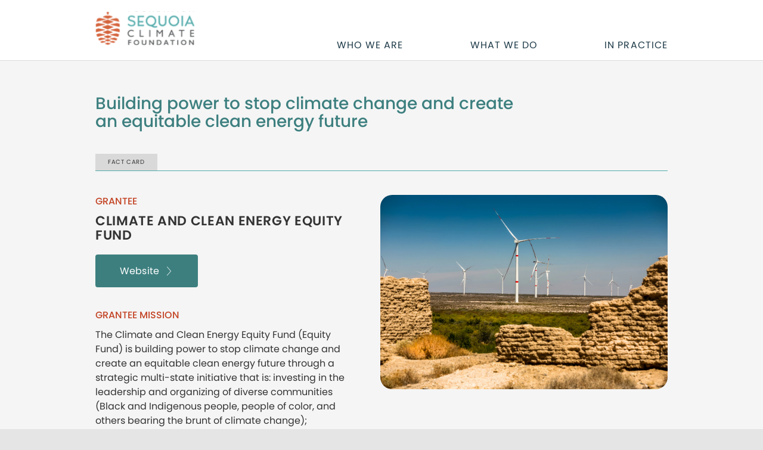

--- FILE ---
content_type: text/html; charset=UTF-8
request_url: https://sequoiaclimate.org/grantees/in-support-of-the-equity-funds-work-to-build-power-to-stop-climate-change-and-create-an-equitable-clean-energy-future/
body_size: 12120
content:
<!DOCTYPE html>
<html lang="en-US">
<head>
	<meta charset="UTF-8" />
<meta http-equiv="X-UA-Compatible" content="IE=edge">
	<link rel="pingback" href="https://sequoiaclimate.org/xmlrpc.php" />

	<script type="text/javascript">
		document.documentElement.className = 'js';
	</script>

	<script>var et_site_url='https://sequoiaclimate.org';var et_post_id='786';function et_core_page_resource_fallback(a,b){"undefined"===typeof b&&(b=a.sheet.cssRules&&0===a.sheet.cssRules.length);b&&(a.onerror=null,a.onload=null,a.href?a.href=et_site_url+"/?et_core_page_resource="+a.id+et_post_id:a.src&&(a.src=et_site_url+"/?et_core_page_resource="+a.id+et_post_id))}
</script><meta name='robots' content='index, follow, max-image-preview:large, max-snippet:-1, max-video-preview:-1' />
<meta name="viewport" content="width=device-width, initial-scale=1.0" />
	<!-- This site is optimized with the Yoast SEO plugin v26.8 - https://yoast.com/product/yoast-seo-wordpress/ -->
	<title>Building power to stop climate change and create an equitable clean energy future - Sequoia Climate Foundation</title>
	<link rel="canonical" href="https://sequoiaclimate.org/grantees/in-support-of-the-equity-funds-work-to-build-power-to-stop-climate-change-and-create-an-equitable-clean-energy-future/" />
	<meta property="og:locale" content="en_US" />
	<meta property="og:type" content="article" />
	<meta property="og:title" content="Building power to stop climate change and create an equitable clean energy future - Sequoia Climate Foundation" />
	<meta property="og:description" content="Work With Sequoia The Climate and Clean Energy Equity Fund has used the grant from Sequoia to build the leadership, organizing, policy, communications capacity, and power of organizations working in communities of color through its Policy and Communications Accelerators, which aim to advance bold and equitable climate action at the state and federal levels. The [&hellip;]" />
	<meta property="og:url" content="https://sequoiaclimate.org/grantees/in-support-of-the-equity-funds-work-to-build-power-to-stop-climate-change-and-create-an-equitable-clean-energy-future/" />
	<meta property="og:site_name" content="Sequoia Climate Foundation" />
	<meta property="article:modified_time" content="2024-07-03T01:00:19+00:00" />
	<meta property="og:image" content="https://sequoiaclimate.org/wp-content/uploads/2022/10/iStock-1135966445-scaled.jpeg" />
	<meta property="og:image:width" content="2880" />
	<meta property="og:image:height" content="1920" />
	<meta property="og:image:type" content="image/jpeg" />
	<meta name="twitter:card" content="summary_large_image" />
	<script type="application/ld+json" class="yoast-schema-graph">{"@context":"https://schema.org","@graph":[{"@type":"WebPage","@id":"https://sequoiaclimate.org/grantees/in-support-of-the-equity-funds-work-to-build-power-to-stop-climate-change-and-create-an-equitable-clean-energy-future/","url":"https://sequoiaclimate.org/grantees/in-support-of-the-equity-funds-work-to-build-power-to-stop-climate-change-and-create-an-equitable-clean-energy-future/","name":"Building power to stop climate change and create an equitable clean energy future - Sequoia Climate Foundation","isPartOf":{"@id":"https://sequoiaclimate.org/#website"},"primaryImageOfPage":{"@id":"https://sequoiaclimate.org/grantees/in-support-of-the-equity-funds-work-to-build-power-to-stop-climate-change-and-create-an-equitable-clean-energy-future/#primaryimage"},"image":{"@id":"https://sequoiaclimate.org/grantees/in-support-of-the-equity-funds-work-to-build-power-to-stop-climate-change-and-create-an-equitable-clean-energy-future/#primaryimage"},"thumbnailUrl":"https://sequoiaclimate.org/wp-content/uploads/2022/10/iStock-1135966445-scaled.jpeg","datePublished":"2022-10-19T07:16:29+00:00","dateModified":"2024-07-03T01:00:19+00:00","breadcrumb":{"@id":"https://sequoiaclimate.org/grantees/in-support-of-the-equity-funds-work-to-build-power-to-stop-climate-change-and-create-an-equitable-clean-energy-future/#breadcrumb"},"inLanguage":"en-US","potentialAction":[{"@type":"ReadAction","target":["https://sequoiaclimate.org/grantees/in-support-of-the-equity-funds-work-to-build-power-to-stop-climate-change-and-create-an-equitable-clean-energy-future/"]}]},{"@type":"ImageObject","inLanguage":"en-US","@id":"https://sequoiaclimate.org/grantees/in-support-of-the-equity-funds-work-to-build-power-to-stop-climate-change-and-create-an-equitable-clean-energy-future/#primaryimage","url":"https://sequoiaclimate.org/wp-content/uploads/2022/10/iStock-1135966445-scaled.jpeg","contentUrl":"https://sequoiaclimate.org/wp-content/uploads/2022/10/iStock-1135966445-scaled.jpeg","width":2880,"height":1920,"caption":"Coahuila, Mexico, Oct 13 - A panoramic view of a wind power plant in the state of Coahuila, in northern Mexico, in a particularly arid area but crossed by constant winds, perfect for the natural and sustainable production of electricity."},{"@type":"BreadcrumbList","@id":"https://sequoiaclimate.org/grantees/in-support-of-the-equity-funds-work-to-build-power-to-stop-climate-change-and-create-an-equitable-clean-energy-future/#breadcrumb","itemListElement":[{"@type":"ListItem","position":1,"name":"Home","item":"https://sequoiaclimate.org/"},{"@type":"ListItem","position":2,"name":"Building power to stop climate change and create an equitable clean energy future"}]},{"@type":"WebSite","@id":"https://sequoiaclimate.org/#website","url":"https://sequoiaclimate.org/","name":"Sequoia Climate Foundation","description":"","publisher":{"@id":"https://sequoiaclimate.org/#organization"},"potentialAction":[{"@type":"SearchAction","target":{"@type":"EntryPoint","urlTemplate":"https://sequoiaclimate.org/?s={search_term_string}"},"query-input":{"@type":"PropertyValueSpecification","valueRequired":true,"valueName":"search_term_string"}}],"inLanguage":"en-US"},{"@type":"Organization","@id":"https://sequoiaclimate.org/#organization","name":"Sequoia Climate Foundation","url":"https://sequoiaclimate.org/","logo":{"@type":"ImageObject","inLanguage":"en-US","@id":"https://sequoiaclimate.org/#/schema/logo/image/","url":"https://sequoiaclimate.org/wp-content/uploads/2024/07/sequoia_logo_revised_horizontal_hires.png","contentUrl":"https://sequoiaclimate.org/wp-content/uploads/2024/07/sequoia_logo_revised_horizontal_hires.png","width":2880,"height":951,"caption":"Sequoia Climate Foundation"},"image":{"@id":"https://sequoiaclimate.org/#/schema/logo/image/"}}]}</script>
	<!-- / Yoast SEO plugin. -->


<link rel='dns-prefetch' href='//kit.fontawesome.com' />
<link rel='dns-prefetch' href='//fonts.googleapis.com' />
<link rel='dns-prefetch' href='//use.typekit.net' />
<link rel="alternate" type="application/rss+xml" title="Sequoia Climate Foundation &raquo; Feed" href="https://sequoiaclimate.org/feed/" />
<link rel="alternate" type="application/rss+xml" title="Sequoia Climate Foundation &raquo; Comments Feed" href="https://sequoiaclimate.org/comments/feed/" />
<link rel="alternate" title="oEmbed (JSON)" type="application/json+oembed" href="https://sequoiaclimate.org/wp-json/oembed/1.0/embed?url=https%3A%2F%2Fsequoiaclimate.org%2Fgrantees%2Fin-support-of-the-equity-funds-work-to-build-power-to-stop-climate-change-and-create-an-equitable-clean-energy-future%2F" />
<link rel="alternate" title="oEmbed (XML)" type="text/xml+oembed" href="https://sequoiaclimate.org/wp-json/oembed/1.0/embed?url=https%3A%2F%2Fsequoiaclimate.org%2Fgrantees%2Fin-support-of-the-equity-funds-work-to-build-power-to-stop-climate-change-and-create-an-equitable-clean-energy-future%2F&#038;format=xml" />
<meta content="Sequoia Climate Funds v.1.0" name="generator"/><style id='wp-img-auto-sizes-contain-inline-css' type='text/css'>
img:is([sizes=auto i],[sizes^="auto," i]){contain-intrinsic-size:3000px 1500px}
/*# sourceURL=wp-img-auto-sizes-contain-inline-css */
</style>
<style id='wp-block-library-inline-css' type='text/css'>
:root{--wp-block-synced-color:#7a00df;--wp-block-synced-color--rgb:122,0,223;--wp-bound-block-color:var(--wp-block-synced-color);--wp-editor-canvas-background:#ddd;--wp-admin-theme-color:#007cba;--wp-admin-theme-color--rgb:0,124,186;--wp-admin-theme-color-darker-10:#006ba1;--wp-admin-theme-color-darker-10--rgb:0,107,160.5;--wp-admin-theme-color-darker-20:#005a87;--wp-admin-theme-color-darker-20--rgb:0,90,135;--wp-admin-border-width-focus:2px}@media (min-resolution:192dpi){:root{--wp-admin-border-width-focus:1.5px}}.wp-element-button{cursor:pointer}:root .has-very-light-gray-background-color{background-color:#eee}:root .has-very-dark-gray-background-color{background-color:#313131}:root .has-very-light-gray-color{color:#eee}:root .has-very-dark-gray-color{color:#313131}:root .has-vivid-green-cyan-to-vivid-cyan-blue-gradient-background{background:linear-gradient(135deg,#00d084,#0693e3)}:root .has-purple-crush-gradient-background{background:linear-gradient(135deg,#34e2e4,#4721fb 50%,#ab1dfe)}:root .has-hazy-dawn-gradient-background{background:linear-gradient(135deg,#faaca8,#dad0ec)}:root .has-subdued-olive-gradient-background{background:linear-gradient(135deg,#fafae1,#67a671)}:root .has-atomic-cream-gradient-background{background:linear-gradient(135deg,#fdd79a,#004a59)}:root .has-nightshade-gradient-background{background:linear-gradient(135deg,#330968,#31cdcf)}:root .has-midnight-gradient-background{background:linear-gradient(135deg,#020381,#2874fc)}:root{--wp--preset--font-size--normal:16px;--wp--preset--font-size--huge:42px}.has-regular-font-size{font-size:1em}.has-larger-font-size{font-size:2.625em}.has-normal-font-size{font-size:var(--wp--preset--font-size--normal)}.has-huge-font-size{font-size:var(--wp--preset--font-size--huge)}.has-text-align-center{text-align:center}.has-text-align-left{text-align:left}.has-text-align-right{text-align:right}.has-fit-text{white-space:nowrap!important}#end-resizable-editor-section{display:none}.aligncenter{clear:both}.items-justified-left{justify-content:flex-start}.items-justified-center{justify-content:center}.items-justified-right{justify-content:flex-end}.items-justified-space-between{justify-content:space-between}.screen-reader-text{border:0;clip-path:inset(50%);height:1px;margin:-1px;overflow:hidden;padding:0;position:absolute;width:1px;word-wrap:normal!important}.screen-reader-text:focus{background-color:#ddd;clip-path:none;color:#444;display:block;font-size:1em;height:auto;left:5px;line-height:normal;padding:15px 23px 14px;text-decoration:none;top:5px;width:auto;z-index:100000}html :where(.has-border-color){border-style:solid}html :where([style*=border-top-color]){border-top-style:solid}html :where([style*=border-right-color]){border-right-style:solid}html :where([style*=border-bottom-color]){border-bottom-style:solid}html :where([style*=border-left-color]){border-left-style:solid}html :where([style*=border-width]){border-style:solid}html :where([style*=border-top-width]){border-top-style:solid}html :where([style*=border-right-width]){border-right-style:solid}html :where([style*=border-bottom-width]){border-bottom-style:solid}html :where([style*=border-left-width]){border-left-style:solid}html :where(img[class*=wp-image-]){height:auto;max-width:100%}:where(figure){margin:0 0 1em}html :where(.is-position-sticky){--wp-admin--admin-bar--position-offset:var(--wp-admin--admin-bar--height,0px)}@media screen and (max-width:600px){html :where(.is-position-sticky){--wp-admin--admin-bar--position-offset:0px}}

/*# sourceURL=wp-block-library-inline-css */
</style><style id='global-styles-inline-css' type='text/css'>
:root{--wp--preset--aspect-ratio--square: 1;--wp--preset--aspect-ratio--4-3: 4/3;--wp--preset--aspect-ratio--3-4: 3/4;--wp--preset--aspect-ratio--3-2: 3/2;--wp--preset--aspect-ratio--2-3: 2/3;--wp--preset--aspect-ratio--16-9: 16/9;--wp--preset--aspect-ratio--9-16: 9/16;--wp--preset--color--black: #000000;--wp--preset--color--cyan-bluish-gray: #abb8c3;--wp--preset--color--white: #ffffff;--wp--preset--color--pale-pink: #f78da7;--wp--preset--color--vivid-red: #cf2e2e;--wp--preset--color--luminous-vivid-orange: #ff6900;--wp--preset--color--luminous-vivid-amber: #fcb900;--wp--preset--color--light-green-cyan: #7bdcb5;--wp--preset--color--vivid-green-cyan: #00d084;--wp--preset--color--pale-cyan-blue: #8ed1fc;--wp--preset--color--vivid-cyan-blue: #0693e3;--wp--preset--color--vivid-purple: #9b51e0;--wp--preset--gradient--vivid-cyan-blue-to-vivid-purple: linear-gradient(135deg,rgb(6,147,227) 0%,rgb(155,81,224) 100%);--wp--preset--gradient--light-green-cyan-to-vivid-green-cyan: linear-gradient(135deg,rgb(122,220,180) 0%,rgb(0,208,130) 100%);--wp--preset--gradient--luminous-vivid-amber-to-luminous-vivid-orange: linear-gradient(135deg,rgb(252,185,0) 0%,rgb(255,105,0) 100%);--wp--preset--gradient--luminous-vivid-orange-to-vivid-red: linear-gradient(135deg,rgb(255,105,0) 0%,rgb(207,46,46) 100%);--wp--preset--gradient--very-light-gray-to-cyan-bluish-gray: linear-gradient(135deg,rgb(238,238,238) 0%,rgb(169,184,195) 100%);--wp--preset--gradient--cool-to-warm-spectrum: linear-gradient(135deg,rgb(74,234,220) 0%,rgb(151,120,209) 20%,rgb(207,42,186) 40%,rgb(238,44,130) 60%,rgb(251,105,98) 80%,rgb(254,248,76) 100%);--wp--preset--gradient--blush-light-purple: linear-gradient(135deg,rgb(255,206,236) 0%,rgb(152,150,240) 100%);--wp--preset--gradient--blush-bordeaux: linear-gradient(135deg,rgb(254,205,165) 0%,rgb(254,45,45) 50%,rgb(107,0,62) 100%);--wp--preset--gradient--luminous-dusk: linear-gradient(135deg,rgb(255,203,112) 0%,rgb(199,81,192) 50%,rgb(65,88,208) 100%);--wp--preset--gradient--pale-ocean: linear-gradient(135deg,rgb(255,245,203) 0%,rgb(182,227,212) 50%,rgb(51,167,181) 100%);--wp--preset--gradient--electric-grass: linear-gradient(135deg,rgb(202,248,128) 0%,rgb(113,206,126) 100%);--wp--preset--gradient--midnight: linear-gradient(135deg,rgb(2,3,129) 0%,rgb(40,116,252) 100%);--wp--preset--font-size--small: 13px;--wp--preset--font-size--medium: 20px;--wp--preset--font-size--large: 36px;--wp--preset--font-size--x-large: 42px;--wp--preset--spacing--20: 0.44rem;--wp--preset--spacing--30: 0.67rem;--wp--preset--spacing--40: 1rem;--wp--preset--spacing--50: 1.5rem;--wp--preset--spacing--60: 2.25rem;--wp--preset--spacing--70: 3.38rem;--wp--preset--spacing--80: 5.06rem;--wp--preset--shadow--natural: 6px 6px 9px rgba(0, 0, 0, 0.2);--wp--preset--shadow--deep: 12px 12px 50px rgba(0, 0, 0, 0.4);--wp--preset--shadow--sharp: 6px 6px 0px rgba(0, 0, 0, 0.2);--wp--preset--shadow--outlined: 6px 6px 0px -3px rgb(255, 255, 255), 6px 6px rgb(0, 0, 0);--wp--preset--shadow--crisp: 6px 6px 0px rgb(0, 0, 0);}:where(.is-layout-flex){gap: 0.5em;}:where(.is-layout-grid){gap: 0.5em;}body .is-layout-flex{display: flex;}.is-layout-flex{flex-wrap: wrap;align-items: center;}.is-layout-flex > :is(*, div){margin: 0;}body .is-layout-grid{display: grid;}.is-layout-grid > :is(*, div){margin: 0;}:where(.wp-block-columns.is-layout-flex){gap: 2em;}:where(.wp-block-columns.is-layout-grid){gap: 2em;}:where(.wp-block-post-template.is-layout-flex){gap: 1.25em;}:where(.wp-block-post-template.is-layout-grid){gap: 1.25em;}.has-black-color{color: var(--wp--preset--color--black) !important;}.has-cyan-bluish-gray-color{color: var(--wp--preset--color--cyan-bluish-gray) !important;}.has-white-color{color: var(--wp--preset--color--white) !important;}.has-pale-pink-color{color: var(--wp--preset--color--pale-pink) !important;}.has-vivid-red-color{color: var(--wp--preset--color--vivid-red) !important;}.has-luminous-vivid-orange-color{color: var(--wp--preset--color--luminous-vivid-orange) !important;}.has-luminous-vivid-amber-color{color: var(--wp--preset--color--luminous-vivid-amber) !important;}.has-light-green-cyan-color{color: var(--wp--preset--color--light-green-cyan) !important;}.has-vivid-green-cyan-color{color: var(--wp--preset--color--vivid-green-cyan) !important;}.has-pale-cyan-blue-color{color: var(--wp--preset--color--pale-cyan-blue) !important;}.has-vivid-cyan-blue-color{color: var(--wp--preset--color--vivid-cyan-blue) !important;}.has-vivid-purple-color{color: var(--wp--preset--color--vivid-purple) !important;}.has-black-background-color{background-color: var(--wp--preset--color--black) !important;}.has-cyan-bluish-gray-background-color{background-color: var(--wp--preset--color--cyan-bluish-gray) !important;}.has-white-background-color{background-color: var(--wp--preset--color--white) !important;}.has-pale-pink-background-color{background-color: var(--wp--preset--color--pale-pink) !important;}.has-vivid-red-background-color{background-color: var(--wp--preset--color--vivid-red) !important;}.has-luminous-vivid-orange-background-color{background-color: var(--wp--preset--color--luminous-vivid-orange) !important;}.has-luminous-vivid-amber-background-color{background-color: var(--wp--preset--color--luminous-vivid-amber) !important;}.has-light-green-cyan-background-color{background-color: var(--wp--preset--color--light-green-cyan) !important;}.has-vivid-green-cyan-background-color{background-color: var(--wp--preset--color--vivid-green-cyan) !important;}.has-pale-cyan-blue-background-color{background-color: var(--wp--preset--color--pale-cyan-blue) !important;}.has-vivid-cyan-blue-background-color{background-color: var(--wp--preset--color--vivid-cyan-blue) !important;}.has-vivid-purple-background-color{background-color: var(--wp--preset--color--vivid-purple) !important;}.has-black-border-color{border-color: var(--wp--preset--color--black) !important;}.has-cyan-bluish-gray-border-color{border-color: var(--wp--preset--color--cyan-bluish-gray) !important;}.has-white-border-color{border-color: var(--wp--preset--color--white) !important;}.has-pale-pink-border-color{border-color: var(--wp--preset--color--pale-pink) !important;}.has-vivid-red-border-color{border-color: var(--wp--preset--color--vivid-red) !important;}.has-luminous-vivid-orange-border-color{border-color: var(--wp--preset--color--luminous-vivid-orange) !important;}.has-luminous-vivid-amber-border-color{border-color: var(--wp--preset--color--luminous-vivid-amber) !important;}.has-light-green-cyan-border-color{border-color: var(--wp--preset--color--light-green-cyan) !important;}.has-vivid-green-cyan-border-color{border-color: var(--wp--preset--color--vivid-green-cyan) !important;}.has-pale-cyan-blue-border-color{border-color: var(--wp--preset--color--pale-cyan-blue) !important;}.has-vivid-cyan-blue-border-color{border-color: var(--wp--preset--color--vivid-cyan-blue) !important;}.has-vivid-purple-border-color{border-color: var(--wp--preset--color--vivid-purple) !important;}.has-vivid-cyan-blue-to-vivid-purple-gradient-background{background: var(--wp--preset--gradient--vivid-cyan-blue-to-vivid-purple) !important;}.has-light-green-cyan-to-vivid-green-cyan-gradient-background{background: var(--wp--preset--gradient--light-green-cyan-to-vivid-green-cyan) !important;}.has-luminous-vivid-amber-to-luminous-vivid-orange-gradient-background{background: var(--wp--preset--gradient--luminous-vivid-amber-to-luminous-vivid-orange) !important;}.has-luminous-vivid-orange-to-vivid-red-gradient-background{background: var(--wp--preset--gradient--luminous-vivid-orange-to-vivid-red) !important;}.has-very-light-gray-to-cyan-bluish-gray-gradient-background{background: var(--wp--preset--gradient--very-light-gray-to-cyan-bluish-gray) !important;}.has-cool-to-warm-spectrum-gradient-background{background: var(--wp--preset--gradient--cool-to-warm-spectrum) !important;}.has-blush-light-purple-gradient-background{background: var(--wp--preset--gradient--blush-light-purple) !important;}.has-blush-bordeaux-gradient-background{background: var(--wp--preset--gradient--blush-bordeaux) !important;}.has-luminous-dusk-gradient-background{background: var(--wp--preset--gradient--luminous-dusk) !important;}.has-pale-ocean-gradient-background{background: var(--wp--preset--gradient--pale-ocean) !important;}.has-electric-grass-gradient-background{background: var(--wp--preset--gradient--electric-grass) !important;}.has-midnight-gradient-background{background: var(--wp--preset--gradient--midnight) !important;}.has-small-font-size{font-size: var(--wp--preset--font-size--small) !important;}.has-medium-font-size{font-size: var(--wp--preset--font-size--medium) !important;}.has-large-font-size{font-size: var(--wp--preset--font-size--large) !important;}.has-x-large-font-size{font-size: var(--wp--preset--font-size--x-large) !important;}
/*# sourceURL=global-styles-inline-css */
</style>

<style id='classic-theme-styles-inline-css' type='text/css'>
/*! This file is auto-generated */
.wp-block-button__link{color:#fff;background-color:#32373c;border-radius:9999px;box-shadow:none;text-decoration:none;padding:calc(.667em + 2px) calc(1.333em + 2px);font-size:1.125em}.wp-block-file__button{background:#32373c;color:#fff;text-decoration:none}
/*# sourceURL=/wp-includes/css/classic-themes.min.css */
</style>
<link rel='stylesheet' id='divi-style-css' href='https://sequoiaclimate.org/wp-content/themes/sequoia/style.css?ver=eb45b1d11354a9d481' type='text/css' media='all' />
<style id='divi-style-inline-css' type='text/css'>

				picture#logo {
					display: inherit;
				}
				picture#logo source, picture#logo img {
					max-height: 54%;
					vertical-align: middle;
				}
				@media (min-width: 981px) {
					.et_vertical_nav #main-header picture#logo source,
					.et_vertical_nav #main-header picture#logo img {
						margin-bottom: 28px;
					}
				}
			
/*# sourceURL=divi-style-inline-css */
</style>
<link rel='stylesheet' id='google-fonts-css' href='https://fonts.googleapis.com/css2?family=Pridi:wght@200;300;400;500;600;700&#038;display=swap' type='text/css' media='all' />
<link rel='stylesheet' id='divi-style-eq-parent-css' href='https://sequoiaclimate.org/wp-content/themes/Divi/style.css?ver=eb45b1d11354a9d481' type='text/css' media='all' />
<link rel='stylesheet' id='custom-child-style-css' href='https://sequoiaclimate.org/wp-content/themes/sequoia/assets/css/theme.css?ver=eb45b1d11354a9d481' type='text/css' media='all' />
<link rel='stylesheet' id='adobe-font-kit-custom-css' href='https://use.typekit.net/wkt2vfk.css' type='text/css' media='all' />
<script type="text/javascript" src="https://sequoiaclimate.org/wp-includes/js/jquery/jquery.min.js?ver=eb45b1d11354a9d481" id="jquery-core-js"></script>
<script type="text/javascript" src="https://sequoiaclimate.org/wp-includes/js/jquery/jquery-migrate.min.js?ver=eb45b1d11354a9d481" id="jquery-migrate-js"></script>
<script type="text/javascript" src="https://kit.fontawesome.com/9af82ef445.js" id="custom-fontawesome-js"></script>
<link rel="https://api.w.org/" href="https://sequoiaclimate.org/wp-json/" /><link rel="EditURI" type="application/rsd+xml" title="RSD" href="https://sequoiaclimate.org/xmlrpc.php?rsd" />
<link rel='shortlink' href='https://sequoiaclimate.org/?p=786' />
        <script type="text/javascript" name="preloader">
            jQuery(window).load(function(){
                jQuery('.status').fadeOut('slow');
                jQuery('.preloader').fadeOut('slow');
            })
        </script>
    <!-- Global site tag (gtag.js) - Google Analytics -->
<script async src="https://www.googletagmanager.com/gtag/js?id=G-T3XC6MEWDW"></script>
<script>
  window.dataLayer = window.dataLayer || [];
  function gtag(){dataLayer.push(arguments);}
  gtag('js', new Date());

  gtag('config', 'G-T3XC6MEWDW');
</script>

<!-- Start cookieyes banner -->                                                                                                                                        
<script type="text/javascript">
	(function() {
		// Don't load CookieYes in Divi Builder
		if (window.location.search.indexOf('et_fb=1') !== -1) return;
		var script = document.createElement('script');
		script.id = 'cookieyes';
		script.src = 'https://cdn-cookieyes.com/client_data/b68aaa136360cf169715b594/script.js';
		document.head.appendChild(script);
	})();
</script>                                                                                                                                                           
<!-- End cookieyes banner -->   <link rel="icon" href="https://sequoiaclimate.org/wp-content/uploads/2022/11/cropped-sequoia_favicon-32x32.png" sizes="32x32" />
<link rel="icon" href="https://sequoiaclimate.org/wp-content/uploads/2022/11/cropped-sequoia_favicon-192x192.png" sizes="192x192" />
<link rel="apple-touch-icon" href="https://sequoiaclimate.org/wp-content/uploads/2022/11/cropped-sequoia_favicon-180x180.png" />
<meta name="msapplication-TileImage" content="https://sequoiaclimate.org/wp-content/uploads/2022/11/cropped-sequoia_favicon-270x270.png" />
<link rel="stylesheet" id="et-divi-customizer-global-cached-inline-styles" href="https://sequoiaclimate.org/wp-content/et-cache/global/et-divi-customizer-global-176918215306.min.css" onerror="et_core_page_resource_fallback(this, true)" onload="et_core_page_resource_fallback(this)" /><style id="divi-toolbox-inline-style">	
body{font-weight:400}body.et_pb_button_helper_class .et_pb_button{font-weight:500}#footer-info{letter-spacing:0;text-transform:none;font-variant:normal}div.preloader{position:fixed;top:0;left:0;right:0;bottom:0;background-color:#fff;z-index:100011;height:100%;width:100%;overflow:hidden!important;display:flex;align-items:center;justify-content:center}.preloader .status svg{height:70px;width:70px}svg.preloader path,svg.preloader circle,svg.preloader rect{fill:#BDC8D5;stroke:#BDC8D5}svg.preloader .none,svg.preloader .none *{fill:none!important}svg.preloader.nostroke *{stroke:none!important}.preloader .status svg.preloader7{transform:scale(1);transform-origin:center;width:auto;height:auto}div.preloader img.dtb_custom_preloader_img{width:250px}.pulse,.grow,.shrink,.buzz,.move_down,.move_up{transform:perspective(1px) translateZ(0);transition:all .3s ease-in-out!important}.jello:hover{animation:jello .9s both}.wobble:hover{animation:wobble .82s cubic-bezier(.36,.07,.19,.97) both}.heartbeat:hover{animation:heartbeat 1.5s ease-in-out infinite both}.pulse:hover{animation:pulse 1s ease-in-out infinite both}.grow:hover{transform:scale(1.1)}.shrink:hover{transform:scale(.9)}.move_up:hover{transform:translateY(-8px)}.move_down:hover{transform:translateY(8px)}@keyframes jello{0%,100%{transform:scale3d(1,1,1)}30%{transform:scale3d(1.25,.75,1)}40%{transform:scale3d(.75,1.25,1)}50%{transform:scale3d(1.15,.85,1)}65%{transform:scale3d(.95,1.05,1)}75%{transform:scale3d(1.05,.95,1)}}@keyframes wobble{16.65%{transform:translateX(5px)}33.3%{transform:translateX(-4px)}49.95%{transform:translateX(3px)}66.6%{transform:translateX(-2px)}83.25%{transform:translateX(1px)}100%{transform:translateX(0)}}@keyframes heartbeat{from{transform:scale(1);transform-origin:center center;animation-timing-function:ease-out}10%{transform:scale(.91);animation-timing-function:ease-in}17%{transform:scale(.98);animation-timing-function:ease-out}33%{transform:scale(.87);animation-timing-function:ease-in}45%{transform:scale(1);animation-timing-function:ease-out}}@keyframes pulse{25%{transform:scale(1.1)}75%{transform:scale(.9)}}.et-social-flickr a.icon:before{content:'\e0a6'}.et-social-dribble a.icon:before{content:'\e09b'}.et-social-icon a.move_up:hover{transform:translateY(-2px)}.et-social-icon a.move_down:hover{transform:translateY(2px)}@media only screen and (min-width:981px) and (max-width:980px){#logo,.logo_container,#main-header,.container{transition:all .4s ease-in-out}#et_mobile_nav_menu{display:none!important}#top-menu,nav#top-menu-nav{display:block}#et-secondary-nav,#et-secondary-menu,#et-info .et-social-icons{display:inline-block!important}#et-info{padding-top:0}#top-header .container{padding-top:.75em}.et_fixed_nav #page-container #main-header,.et_fixed_nav #page-container #top-header{position:fixed}.et_hide_primary_logo #main-header:not(.et-fixed-header) .centered-inline-logo-wrap,.et_hide_fixed_logo #main-header.et-fixed-header .centered-inline-logo-wrap,.et_header_style_centered.et_hide_primary_logo #main-header:not(.et-fixed-header) .logo_container,.et_header_style_centered.et_hide_fixed_logo #main-header.et-fixed-header .logo_container,.et_header_style_split.et_hide_primary_logo #main-header:not(.et-fixed-header) .logo_container,.et_header_style_split.et_hide_fixed_logo #main-header.et-fixed-header .logo_container{height:0;padding:0;opacity:0}.et_pb_fullwidth_menu.dtb-menu .et_pb_menu__menu,.et_pb_menu.dtb-menu .et_pb_menu__menu{display:flex}.dtb-menu .et_mobile_nav_menu{display:none;float:right}.et_pb_fullwidth_menu--style-inline_centered_logo.dtb-menu>div>.et_pb_menu__logo-wrap,.et_pb_menu--style-inline_centered_logo.dtb-menu>div>.et_pb_menu__logo-wrap{display:none}.et_hide_primary_logo #main-header:not(.et-fixed-header) .logo_container,.et_hide_fixed_logo #main-header.et-fixed-header .logo_container{height:0;opacity:0;transition:all .4s ease-in-out}}.et_pb_fullwidth_menu--without-logo.dtb-menu .et_pb_menu__menu>nav>ul>li,.et_pb_menu--without-logo.dtb-menu .et_pb_menu__menu>nav>ul>li{margin-top:0}.dtb-menu.et_pb_module{z-index:3}#main-header{box-shadow:none!important;box-shadow:0 1px 0 rgba(0,0,0,.1)!important}#page-container #main-header.et-fixed-header{box-shadow:none!important;box-shadow:0 0 7px rgba(0,0,0,.1)!important}#top-header{box-shadow:none}#et-info-email,#et-info-phone,.et-cart-info span,#et-secondary-nav>li>a{font-weight:600;letter-spacing:0;text-transform:none;font-variant:normal}#et-info a,#et-secondary-menu>ul>li>a{color:#fff;position:relative}#et-info a:hover,#et-secondary-menu>ul>li>a:hover{opacity:1;color:#fff}#et-info a:after,#et-secondary-menu>ul:not(.et-social-icons)>li>a:before{content:'';display:block;position:absolute;top:-.8em;bottom:0;right:-.75em;left:-.75em;transition:all .3s ease-in-out;z-index:-1}#et-info a:after{bottom:-.65em}#et-info a:hover:after,#et-secondary-menu>ul>li>a:hover:before{background:rgba(0,0,0,0)}@media (min-width:981px){#main-header{transition:all .3s ease-in-out;height:auto}#wpadminbar{z-index:200001}#main-header.et-fixed-header{top:0!important;z-index:200000}#top-header.et-fixed-header{top:0!important;box-shadow:none}.admin-bar #main-header.et-fixed-header{top:32px!important}.et_header_style_left.et-fixed-header #et-top-navigation{padding-top:30px!important}}#main-header,#top-header{transition:all .3s ease-in-out!important}.et_link_content,.et_audio_content,.et_pb_audio_module_content,.et_quote_content{width:100%}.dtb_layout_placeholder{height:150px;display:flex;align-items:center;justify-content:center;background:#ccc;color:white}.dtb_layout_placeholder>h3{color:white}div[class^=count-]{display:inline-block}</style>
</head>

<body class="wp-singular grantees-template-default single single-grantees postid-786 wp-theme-Divi wp-child-theme-sequoia dtb_blog_default et_pb_button_helper_class et_fixed_nav et_show_nav et_primary_nav_dropdown_animation_fade et_secondary_nav_dropdown_animation_fade et_header_style_left et_pb_svg_logo et_pb_footer_columns2 et_cover_background et_pb_gutter et_pb_gutters3 et_right_sidebar et_divi_theme et-db et_minified_js et_minified_css">
	<a class="skip-link screen-reader-text" href="#main-content">Skip to main content</a>
	<div id="page-container">

	
	
			<header id="main-header" data-height-onload="66">
			<div class="container clearfix et_menu_container">
							<nav aria-label="Site logo navigation">
					<div class="logo_container">
						<span class="logo_helper"></span>
						<a href="https://sequoiaclimate.org/">
							<img src="https://sequoiaclimate.org/wp-content/uploads/2025/08/sequoia-logo.svg" alt="Sequoia Climate Foundation" id="logo" data-height-percentage="54" />
						</a>
					</div>
				</nav>
							<div id="et-top-navigation" data-height="66" data-fixed-height="40">
											<nav id="top-menu-nav">
						<ul id="top-menu" class="nav"><li id="menu-item-1219" class="menu-item menu-item-type-post_type menu-item-object-page menu-item-has-children menu-item-1219"><a href="https://sequoiaclimate.org/who-we-are/">WHO WE ARE</a>
<ul class="sub-menu">
	<li id="menu-item-1059" class="menu-item menu-item-type-custom menu-item-object-custom menu-item-1059"><a href="/who-we-are/#our-guiding-principles">Our Guiding Principles</a></li>
	<li id="menu-item-1060" class="menu-item menu-item-type-custom menu-item-object-custom menu-item-1060"><a href="/who-we-are/#our-history">Our History</a></li>
	<li id="menu-item-1061" class="menu-item menu-item-type-custom menu-item-object-custom menu-item-1061"><a href="/who-we-are/#our-team">Our Executive Team</a></li>
</ul>
</li>
<li id="menu-item-1218" class="menu-item menu-item-type-post_type menu-item-object-page menu-item-has-children menu-item-1218"><a href="https://sequoiaclimate.org/what-we-do/">WHAT WE DO</a>
<ul class="sub-menu">
	<li id="menu-item-1063" class="menu-item menu-item-type-custom menu-item-object-custom menu-item-1063"><a href="/what-we-do/#grantmaking-framework">Grantmaking Framework</a></li>
	<li id="menu-item-1064" class="menu-item menu-item-type-custom menu-item-object-custom menu-item-1064"><a href="/what-we-do/#areas-of-focus">Representative Grants</a></li>
	<li id="menu-item-1220" class="menu-item menu-item-type-post_type menu-item-object-page menu-item-1220"><a href="https://sequoiaclimate.org/maximizing-our-impact/">Maximizing Our Impact</a></li>
</ul>
</li>
<li id="menu-item-1297" class="menu-item menu-item-type-post_type menu-item-object-page menu-item-has-children menu-item-1297"><a href="https://sequoiaclimate.org/in-practice/grantee-impact/">IN PRACTICE</a>
<ul class="sub-menu">
	<li id="menu-item-1293" class="menu-item menu-item-type-post_type menu-item-object-page menu-item-1293"><a href="https://sequoiaclimate.org/in-practice/grantee-impact/">Grantee Impact</a></li>
	<li id="menu-item-1294" class="menu-item menu-item-type-post_type menu-item-object-page menu-item-1294"><a href="https://sequoiaclimate.org/in-practice/in-the-news/">In the News</a></li>
	<li id="menu-item-1295" class="menu-item menu-item-type-post_type menu-item-object-page menu-item-1295"><a href="https://sequoiaclimate.org/in-practice/expert-insights/">Expert Insights</a></li>
	<li id="menu-item-1296" class="menu-item menu-item-type-post_type menu-item-object-page menu-item-1296"><a href="https://sequoiaclimate.org/in-practice/press-releases/">Press Releases</a></li>
</ul>
</li>
</ul>						</nav>
					
					
					
					
					<div id="et_mobile_nav_menu">
				<div class="mobile_nav closed">
					<span class="select_page">Select Page</span>
					<span class="mobile_menu_bar mobile_menu_bar_toggle"></span>
				</div>
			</div>				</div> <!-- #et-top-navigation -->
			</div> <!-- .container -->
					</header> <!-- #main-header -->
			<div id="et-main-area">
		<div class="preloader">
		<div class="status">
								<style>@keyframes dtb-scale-12{from{transform:scale(1.8)}to{transform:scale(1)}}@keyframes dtb-opacity-12{from{opacity:1}to{opacity:0}}</style>
					<svg class="preloader nostroke" xmlns="http://www.w3.org/2000/svg" viewBox="0 0 100 100" preserveAspectRatio="xMidYMid">
						<g transform="translate(80 50)">
							<circle r="6" transform="scale(1.21152)" style="animation: dtb-scale-12 .6s infinite linear, dtb-opacity-12 .6s infinite linear; animation-delay: -.525s" />
						</g>
						<g transform="rotate(45 -50.355 121.569)">
							<circle r="6" fill-opacity=".875" transform="scale(1.31152)" style="animation: dtb-scale-12 .6s infinite linear, dtb-opacity-12 .6s infinite linear; animation-delay: -.450s" />
						</g>
						<g transform="rotate(90 -15 65)">
							<circle r="6" fill-opacity=".75" transform="scale(1.41152)" style="animation: dtb-scale-12 .6s infinite linear, dtb-opacity-12 .6s infinite linear; animation-delay: -.375s" />
						</g>
						<g transform="rotate(135 -.355 41.569)">
							<circle r="6" fill-opacity=".625" transform="scale(1.51152)" style="animation: dtb-scale-12 .6s infinite linear, dtb-opacity-12 .6s infinite linear; animation-delay: -.3s" />
						</g>
						<g transform="rotate(180 10 25)">
							<circle r="6" fill-opacity=".5" transform="scale(1.61152)" style="animation: dtb-scale-12 .6s infinite linear, dtb-opacity-12 .6s infinite linear; animation-delay: -.225s">
						</g>
						<g transform="rotate(-135 20.355 8.431)">
							<circle r="6" fill-opacity=".375" transform="scale(1.71152)" style="animation: dtb-scale-12 .6s infinite linear, dtb-opacity-12 .6s infinite linear; animation-delay: -.15.s" />
						</g>
						<g transform="rotate(-90 35 -15)">
							<circle r="6" fill-opacity=".25" transform="scale(1.01152)" style="animation: dtb-scale-12 .6s infinite linear, dtb-opacity-12 .6s infinite linear; animation-delay: -.075s" />
						</g>
						<g transform="rotate(-45 70.355 -71.569)">
							<circle r="6" fill-opacity=".125" transform="scale(1.11152)" style="animation: dtb-scale-12 .6s infinite linear, dtb-opacity-12 .6s infinite linear;" />
						</g>
					</svg>
										
									</div>
	</div>

    
<main id="main-content">
		<div class="container">
		<div id="content-area" class="clearfix">
			<div id="left-area">
											<article id="post-786" class="et_pb_post post-786 grantees type-grantees status-publish has-post-thumbnail hentry grantees-category-climate-and-clean-energy-equity-fund">

				    				    
				    <div class="first-blade">
						<div class="first-blade-container">
							<h1>Building power to stop climate change and create an equitable clean energy future</h1>

							<div class="tab">
								<div class="tab-name">Fact Card</div>
							</div>

							<div class="cta-content">
								<div class="left-card">
									<div class="category-name">GRANTEE</div>
									<h4 class="heading">Climate and Clean Energy Equity Fund</h4>
									
																			<a href="https://www.theequityfund.org " target="_blank" class="btn et_pb_button green-btn">
											Website		
										</a>
									
									<div class="info">
										<div class="content-heading">Grantee Mission</div>
										<div class="content-text">The Climate and Clean Energy Equity Fund (Equity Fund) is building power to stop climate change and create an equitable clean energy future through a strategic multi-state initiative that is: investing in the leadership and organizing of diverse communities (Black and Indigenous people, people of color, and others bearing the brunt of climate change); engaging voters in these communities through nonpartisan civic engagement campaigns; and advancing climate and clean energy policy solutions that reflect the priorities of racial, economic, and environmental justice communities.</div>
									</div>
								</div>

								<div class="right-image">
									<picture>
<source type="image/webp" srcset="https://sequoiaclimate.org/wp-content/uploads/2022/10/iStock-1135966445-scaled.jpeg.webp"/>
<img src="https://sequoiaclimate.org/wp-content/uploads/2022/10/iStock-1135966445-scaled.jpeg" alt="Building power to stop climate change and create an equitable clean energy future"/>
</picture>

									<div class="image-note"></div>
								</div>
							</div>
						</div>
					</div>


											<div class="et_post_meta_wrapper" style="display: none;">
							<h1 class="entry-title">Building power to stop climate change and create an equitable clean energy future</h1>

						<p class="post-meta"> by <span class="author vcard"><a href="https://sequoiaclimate.org/author/jaredundergroundads-com/" title="Posts by jared@undergroundads.com" rel="author"><span class="__cf_email__" data-cfemail="741e1506111034011a10110613061b011a101510075a171b19">[email&#160;protected]</span></a></span> | <span class="published">Oct 19, 2022</span></p><picture class="">
<source type="image/webp" srcset="https://sequoiaclimate.org/wp-content/uploads/2022/10/iStock-1135966445-980x653.jpeg.webp 980w, https://sequoiaclimate.org/wp-content/uploads/2022/10/iStock-1135966445-480x320.jpeg.webp 480w" sizes="(min-width: 0px) and (max-width: 480px) 480px, (min-width: 481px) and (max-width: 980px) 980px, (min-width: 981px) 1080px, 100vw"/>
<img src="https://sequoiaclimate.org/wp-content/uploads/2022/10/iStock-1135966445-1080x675.jpeg" alt="" width="1080" height="675" srcset="https://sequoiaclimate.org/wp-content/uploads/2022/10/iStock-1135966445-980x653.jpeg 980w, https://sequoiaclimate.org/wp-content/uploads/2022/10/iStock-1135966445-480x320.jpeg 480w" sizes="(min-width: 0px) and (max-width: 480px) 480px, (min-width: 481px) and (max-width: 980px) 980px, (min-width: 981px) 1080px, 100vw"/>
</picture>

												</div> <!-- .et_post_meta_wrapper -->
				
					<div class="entry-content">
						<div class="entry-content-container">
							<h4>Work With Sequoia</h4>
<p>The Climate and Clean Energy Equity Fund has used the grant from Sequoia to build the leadership, organizing, policy, communications capacity, and power of organizations working in communities of color through its Policy and Communications Accelerators, which aim to advance bold and equitable climate action at the state and federal levels.</p>
<p>The Equity Fund’s Policy Accelerator ensures that leaders from working-class communities and communities of color are prepared to drive policy by providing coaching, technical briefs, research, and resources tailored to their needs. The Communications Accelerator helps grantees develop capacity and strategies to communicate more effectively and at scale to win equitable climate and clean energy policies.</p>
<p><picture decoding="async" class="image-medium size-full wp-image-2008 aligncenter">
<source type="image/webp" srcset="https://sequoiaclimate.org/wp-content/uploads/2022/10/climate-clean-energy-1.jpeg.webp 936w, https://sequoiaclimate.org/wp-content/uploads/2022/10/climate-clean-energy-1-480x318.jpeg.webp 480w" sizes="(min-width: 0px) and (max-width: 480px) 480px, (min-width: 481px) 936px, 100vw"/>
<img decoding="async" src="https://sequoiaclimate.org/wp-content/uploads/2022/10/climate-clean-energy-1.jpeg" alt="Building power to stop climate change and create an equitable clean energy future" width="936" height="620" srcset="https://sequoiaclimate.org/wp-content/uploads/2022/10/climate-clean-energy-1.jpeg 936w, https://sequoiaclimate.org/wp-content/uploads/2022/10/climate-clean-energy-1-480x318.jpeg 480w" sizes="(min-width: 0px) and (max-width: 480px) 480px, (min-width: 481px) 936px, 100vw"/>
</picture>
</p>
<p class="image-description">Equity Fund New Mexico grantee, Naeva, is working to accelerate the just transition in New Mexico, providing workforce development opportunities and healthier, sustainable communities for Native families.</p>
						</div>
						<div class="single-page-back-button">
							<a class="et_pb_button green-btn" href="/in-practice/grantee-impact/">Back to Grantee Impact</a>
						</div>
					</div> <!-- .entry-content -->
					<div class="et_post_meta_wrapper">
										</div> <!-- .et_post_meta_wrapper -->
				</article> <!-- .et_pb_post -->

						</div> <!-- #left-area -->

					</div> <!-- #content-area -->
	</div> <!-- .container -->
	</main> <!-- #main-content -->


    <footer id="main-footer">
        

        <div id="footer-bottom">
            <div class="container clearfix">
                
                <div class="footer-info">

                                        <div id="footer-info"><strong>SEQUOIA CLIMATE FOUNDATION</strong> © 2026 All Rights Reserved | 
<a href="/privacy/">Privacy Policy</a> | <a href="/terms-/">Terms and Conditions</a> | <a href="/careers">Careers</a> |
<a href="/contact-us">Contact Us</a> |  <a href="https://www.linkedin.com/company/the-sequoia-climate-foundation/" class="linkedinftr" target="_blank" rel="noopener"><span>LinkedIn</span></a>
</div>                </div>

            </div>	<!-- .container -->
        </div>

    </footer> <!-- #main-footer -->
    </div> <!-- #et-main-area -->


</div> <!-- #page-container -->

<script data-cfasync="false" src="/cdn-cgi/scripts/5c5dd728/cloudflare-static/email-decode.min.js"></script><script type="speculationrules">
{"prefetch":[{"source":"document","where":{"and":[{"href_matches":"/*"},{"not":{"href_matches":["/wp-*.php","/wp-admin/*","/wp-content/uploads/*","/wp-content/*","/wp-content/plugins/*","/wp-content/themes/sequoia/*","/wp-content/themes/Divi/*","/*\\?(.+)"]}},{"not":{"selector_matches":"a[rel~=\"nofollow\"]"}},{"not":{"selector_matches":".no-prefetch, .no-prefetch a"}}]},"eagerness":"conservative"}]}
</script>
<script type="text/javascript" id="divi-custom-script-js-extra">
/* <![CDATA[ */
var DIVI = {"item_count":"%d Item","items_count":"%d Items"};
var et_shortcodes_strings = {"previous":"Previous","next":"Next"};
var et_pb_custom = {"ajaxurl":"https://sequoiaclimate.org/wp-admin/admin-ajax.php","images_uri":"https://sequoiaclimate.org/wp-content/themes/Divi/images","builder_images_uri":"https://sequoiaclimate.org/wp-content/themes/Divi/includes/builder/images","et_frontend_nonce":"685fa9fd0f","subscription_failed":"Please, check the fields below to make sure you entered the correct information.","et_ab_log_nonce":"3df579c741","fill_message":"Please, fill in the following fields:","contact_error_message":"Please, fix the following errors:","invalid":"Invalid email","captcha":"Captcha","prev":"Prev","previous":"Previous","next":"Next","wrong_captcha":"You entered the wrong number in captcha.","wrong_checkbox":"Checkbox","ignore_waypoints":"no","is_divi_theme_used":"1","widget_search_selector":".widget_search","ab_tests":[],"is_ab_testing_active":"","page_id":"786","unique_test_id":"","ab_bounce_rate":"5","is_cache_plugin_active":"yes","is_shortcode_tracking":"","tinymce_uri":""}; var et_builder_utils_params = {"condition":{"diviTheme":true,"extraTheme":false},"scrollLocations":["app","top"],"builderScrollLocations":{"desktop":"app","tablet":"app","phone":"app"},"onloadScrollLocation":"app","builderType":"fe"}; var et_frontend_scripts = {"builderCssContainerPrefix":"#et-boc","builderCssLayoutPrefix":"#et-boc .et-l"};
var et_pb_box_shadow_elements = [];
var et_pb_motion_elements = {"desktop":[],"tablet":[],"phone":[]};
var et_pb_sticky_elements = [];
//# sourceURL=divi-custom-script-js-extra
/* ]]> */
</script>
<script type="text/javascript" src="https://sequoiaclimate.org/wp-content/themes/Divi/js/custom.unified.js?ver=eb45b1d11354a9d481" id="divi-custom-script-js"></script>
<script type="text/javascript" id="et-builder-cpt-modules-wrapper-js-extra">
/* <![CDATA[ */
var et_modules_wrapper = {"builderCssContainerPrefix":"#et-boc","builderCssLayoutPrefix":"#et-boc .et-l"};
//# sourceURL=et-builder-cpt-modules-wrapper-js-extra
/* ]]> */
</script>
<script type="text/javascript" src="https://sequoiaclimate.org/wp-content/themes/Divi/includes/builder/scripts/cpt-modules-wrapper.js?ver=eb45b1d11354a9d481" id="et-builder-cpt-modules-wrapper-js"></script>
<script type="text/javascript" src="https://sequoiaclimate.org/wp-content/themes/Divi/core/admin/js/common.js?ver=eb45b1d11354a9d481" id="et-core-common-js"></script>
<script type="text/javascript" id="divi-toolbox-scripts-js-extra">
/* <![CDATA[ */
var toolbox_values = {"dtb_enable_popup":"","dtb_enable_typing":"","dtb_mobile_parallax":"","dtb_popup_number":"1","dtb_readmore_text_enable":"","dtb_readmore_text":"Read More","dtb_comments_text":"Submit a Comment","dtb_sec_btn_class":"dtb-button","dtb_sticky_footer":"","dtb_social_enable":"","dtb_social_links":"","dtb_instagram_url":"","dtb_youtube_url":"","dtb_linkedin_url":"","dtb_pinterest_url":"","dtb_tumblr_url":"","dtb_flickr_url":"","dtb_dribble_url":"","dtb_vimeo_url":"","dtb_skype_url":"","dtb_social_target":"","dtb_social_move":"","dtb_social_mobile_add":"","dtb_btt":"","dtb_btt_link":"","dtb_btt_url":"#","social_head_hover":"","social_foot_hover":"","dtb_fixed_logo":"","dtb_fixed_logo_url":"","dtb_mobile_logo":"","dtb_mobile_logo_url":"","dtb_mobile_breakpoint":"980","cta_hover_style":"","dtb_cta_link":"","dtb_cta_link_type":"","dtb_mobile_nested":"","dtb_mobile_enable":"","dtb_enable_custom_m_menu":"","dtb_custom_m_menu":"","dtb_m_m_animation_page":"","dtb_m_m_animation_type":"","dtb_m_m_width":"","dtb_m_m_width_max":"240","dtb_m_m_hamburger_show":"1","dtb_m_mobile_trigger":"","dtb_sidebar_search":"","dtb_post_meta":"","dtb_post_author":"","dtb_single_after_content_layout":"","dtb_post_related":"","dtb_post_prev_next":"","dtb_archive_button":"1","dtb_archive_btn_hover":"","dtb_archive_styles":"","dtb_blog_layout":"","dtb_comments_styles":"","dtb_comments_btn_hover":"","dtb_hide_post_title":"","dtb_footer_reveal":"","dtb_footer_reveal_mobile_off":"","dtb_testimonial_photo":"","dtb_enable_equal_height":"","dtb_equal_height_blurb":"","dtb_equal_height_pricing":"","dtb_equal_height_quote":"","dtb_equal_height_breakpoint":"479","dtb_enable_sticky":"","dtb_buttons_hover":"","dtb_sec_btn_hover":"","dtb_follow_the_mouse":"","dtb_fixed_scroll":"","dtb_fixed_scroll_offset":"100","dtb_move_page_below_header":"","dtb_equal_archive_img":"","dtb_equal_archive_boxed":"","dtb_vb_enabled":"Disable"};
//# sourceURL=divi-toolbox-scripts-js-extra
/* ]]> */
</script>
<script type="text/javascript" src="https://sequoiaclimate.org/wp-content/plugins/divi-toolbox/assets/js/toolbox-scripts.js?ver=eb45b1d11354a9d481" id="divi-toolbox-scripts-js"></script>
<script type="text/javascript" id="custom-child-script-js-extra">
/* <![CDATA[ */
var custom_localize_script = {"admin_ajax_url":"https://sequoiaclimate.org/wp-admin/admin-ajax.php"};
//# sourceURL=custom-child-script-js-extra
/* ]]> */
</script>
<script type="text/javascript" src="https://sequoiaclimate.org/wp-content/themes/sequoia/assets/js/custom.js?ver=eb45b1d11354a9d481" id="custom-child-script-js"></script>
</body>
</html>

--- FILE ---
content_type: text/css
request_url: https://sequoiaclimate.org/wp-content/themes/sequoia/style.css?ver=eb45b1d11354a9d481
body_size: -165
content:
/*
Theme Name: Sequoia Climate Funds
Theme URI: https://sirosolutions.com
Author: Siro Solutions
Author URI: https://sirosolutions.com
Description: Custom theme for Sequoia Climate Funds
Template: Divi
Version: 1.0
*/

/* =Theme customization starts here
------------------------------------------------------- */


--- FILE ---
content_type: text/css
request_url: https://sequoiaclimate.org/wp-content/themes/sequoia/assets/css/theme.css?ver=eb45b1d11354a9d481
body_size: 19741
content:
@charset "UTF-8";html{font-size:100%;-webkit-text-size-adjust:100%;font-variant-ligatures:none;-webkit-font-variant-ligatures:none;text-rendering:optimizeLegibility;-moz-osx-font-smoothing:grayscale;font-smoothing:antialiased;-webkit-font-smoothing:antialiased;text-shadow:rgba(0,0,0,.01) 0 0 1px}*{-moz-box-sizing:border-box;-webkit-box-sizing:border-box;box-sizing:border-box}body{color:#333;font-size:16px;font-family:poppins,sans-serif;font-weight:400;line-height:1.43;margin:0;padding:0;overflow-x:hidden}@media (max-width:767px){body{font-size:14px}}img{max-width:100%;height:auto;vertical-align:top}.placeholder{color:#000;opacity:1!important}:-moz-placeholder{color:#000;opacity:1!important}::-moz-placeholder{color:#000;opacity:1!important}:-ms-input-placeholder{color:#000;opacity:1!important}::-webkit-input-placeholder{color:#000;opacity:1!important}::placeholder{color:#000;opacity:1!important}::placeholder{color:#000;opacity:1!important}.et_pb_blurb_content,.et_pb_circle_counter,.et_pb_contact_main_title,.et_pb_countdown_timer_container,.et_pb_counter_title,.et_pb_gallery_item,.et_pb_newsletter_description,.et_pb_number_counter,.et_pb_portfolio_item,.et_pb_post,.et_pb_pricing_content,.et_pb_pricing_heading,.et_pb_promo_description,.et_pb_slide_description,.et_pb_tab,.et_pb_tabs_controls,.et_pb_team_member,.et_pb_testimonial_description_inner,.et_pb_text,.et_pb_toggle_content,.et_pb_toggle_title,.et_pb_widget,.product{word-wrap:normal}.single.et_pb_pagebuilder_layout .et_pb_post{margin-bottom:0}.mfp-wrap .mfp-close{position:absolute;top:0!important;opacity:1!important}.mfp-wrap .mfp-close:active,.mfp-wrap .mfp-close:focus,.mfp-wrap .mfp-close:hover{opacity:.8!important;position:absolute;top:0!important}#main-content a{word-wrap:break-word;word-break:break-word}.et_pb_bg_layout_dark .et-pb-arrow-next,.et_pb_bg_layout_dark .et-pb-arrow-prev{color:#fff!important}.et_pb_bg_layout_dark .et-pb-arrow-next:hover,.et_pb_bg_layout_dark .et-pb-arrow-prev:hover{color:#fff!important}#left-area ol,#left-area ul,.entry-content ol,.entry-content ul{line-height:inherit;list-style-position:outside;padding-left:20px}#left-area ol li,#left-area ul li,.entry-content ol li,.entry-content ul li{padding-bottom:10px}#left-area ol li:last-child,#left-area ul li:last-child,.entry-content ol li:last-child,.entry-content ul li:last-child{padding-bottom:0}#left-area ol li ol:last-child,#left-area ol li ul:last-child,#left-area ul li ol:last-child,#left-area ul li ul:last-child,.entry-content ol li ol:last-child,.entry-content ol li ul:last-child,.entry-content ul li ol:last-child,.entry-content ul li ul:last-child{padding-bottom:0}#left-area ol li ol,#left-area ul li ol,.entry-content ol li ol,.entry-content ul li ol{list-style-type:lower-alpha}#left-area ol li ul,#left-area ul li ul,.entry-content ol li ul,.entry-content ul li ul{list-style-type:circle}#left-area p:last-of-type+ol,#left-area p:last-of-type+ul,.entry-content p:last-of-type+ol,.entry-content p:last-of-type+ul{padding-top:1.5em}.et_header_style_left .logo_container{left:0;z-index:1}.et_fixed_nav #main-header,.et_fixed_nav #top-header{z-index:99999}#page-container{overflow-x:hidden;margin-top:0!important}.no-entry{padding:50px 0}body{background-color:rgba(204,204,204,.5)}.section-title h2{font-family:poppins,sans-serif;font-size:20px;font-weight:400;color:#fff;text-transform:uppercase;text-align:center;letter-spacing:.05rem}.section-title.orange h2{color:#c34425!important}.lwp-hide-mobile-menu.et_pb_fullwidth_menu .et_pb_menu__menu,.lwp-hide-mobile-menu.et_pb_menu .et_pb_menu__menu{display:flex!important}.lwp-hide-mobile-menu .et_mobile_nav_menu{display:none}.privacy-policy-content a{color:#52acac;text-decoration:underline}.privacy-policy-content a:hover{text-decoration:none}.jcf-list-content ul li:last-child{cursor:not-allowed!important}.jcf-list-content ul li:last-child .jcf-option{cursor:not-allowed!important}.jcf-select-drop .jcf-select-drop-content{border:1px solid #777!important}.et_post_video{padding-bottom:1.5em}.text-color-gray{color:#5f5e5d!important}.h,.h1,.h2,.h3,.h4,.h5,.h6,h1,h2,h3,h4,h5,h6{font-family:inherit;font-weight:700;line-height:1.1;padding:0 0 10px;color:inherit}.et_pb_column_1_3 h1,.et_pb_column_1_4 h1,.et_pb_column_1_5 h1,.et_pb_column_1_6 h1,.et_pb_column_2_5 h1,.h1,h1{font-size:30px}.et_pb_column_1_3 h2,.et_pb_column_1_4 h2,.et_pb_column_1_5 h2,.et_pb_column_1_6 h2,.et_pb_column_2_5 h2,.h2,h2{font-size:28px}.et_pb_column_1_3 h3,.et_pb_column_1_4 h3,.et_pb_column_1_5 h3,.et_pb_column_1_6 h3,.et_pb_column_2_5 h3,.h3,h3{font-size:24px}.et_pb_column_1_3 h4,.et_pb_column_1_4 h4,.et_pb_column_1_5 h4,.et_pb_column_1_6 h4,.et_pb_column_2_5 h4,.h4,h4{font-size:22px}.et_pb_column_1_3 h5,.et_pb_column_1_4 h5,.et_pb_column_1_5 h5,.et_pb_column_1_6 h5,.et_pb_column_2_5 h5,.h5,h5{font-size:20px}.et_pb_column_1_3 h6,.et_pb_column_1_4 h6,.et_pb_column_1_5 h6,.et_pb_column_1_6 h6,.et_pb_column_2_5 h6,.h6,h6{font-size:18px}@media (max-width:767px){.et_pb_column_1_3 h1,.et_pb_column_1_4 h1,.et_pb_column_1_5 h1,.et_pb_column_1_6 h1,.et_pb_column_2_5 h1,.h1,h1{font-size:28px}.et_pb_column_1_3 h2,.et_pb_column_1_4 h2,.et_pb_column_1_5 h2,.et_pb_column_1_6 h2,.et_pb_column_2_5 h2,.h2,h2{font-size:25px;word-wrap:break-word}.et_pb_column_1_3 h3,.et_pb_column_1_4 h3,.et_pb_column_1_5 h3,.et_pb_column_1_6 h3,.et_pb_column_2_5 h3,.h3,h3{font-size:22px}.et_pb_column_1_3 h4,.et_pb_column_1_4 h4,.et_pb_column_1_5 h4,.et_pb_column_1_6 h4,.et_pb_column_2_5 h4,.h4,h4{font-size:20px}.et_pb_column_1_3 h5,.et_pb_column_1_4 h5,.et_pb_column_1_5 h5,.et_pb_column_1_6 h5,.et_pb_column_2_5 h5,.h5,h5{font-size:18px}.et_pb_column_1_3 h6,.et_pb_column_1_4 h6,.et_pb_column_1_5 h6,.et_pb_column_1_6 h6,.et_pb_column_2_5 h6,.h6,h6{font-size:16px}}p{padding-bottom:1.5em;margin:0}p:last-of-type{padding-bottom:0}.lead{margin-bottom:20px;font-size:20px;line-height:1.4}@media (min-width:768px){.lead{font-size:21px}}a{color:#42c0fb;text-decoration:none;outline:0}a:focus,a:hover{text-decoration:none;color:#05a2ec;outline:0}.text-right{text-align:right}.text-center{text-align:center}.background-dark{color:#fff}.background-dark .h,.background-dark .h1,.background-dark .h2,.background-dark .h3,.background-dark .h4,.background-dark .h5,.background-dark .h6,.background-dark h1,.background-dark h2,.background-dark h3,.background-dark h4,.background-dark h5,.background-dark h6{color:#fff}sub,sup{position:static;height:auto}sup{bottom:auto;font-size:.7em;vertical-align:top}sub{font-size:.8em;top:auto;vertical-align:bottom}.fw-regular{font-weight:400!important}.fw-regular .h,.fw-regular .h1,.fw-regular .h2,.fw-regular .h3,.fw-regular .h4,.fw-regular .h5,.fw-regular .h6,.fw-regular h1,.fw-regular h2,.fw-regular h3,.fw-regular h4,.fw-regular h5,.fw-regular h6{font-weight:400!important}.fw-semi-bold{font-weight:600!important}.fw-semi-bold .h,.fw-semi-bold .h1,.fw-semi-bold .h2,.fw-semi-bold .h3,.fw-semi-bold .h4,.fw-semi-bold .h5,.fw-semi-bold .h6,.fw-semi-bold h1,.fw-semi-bold h2,.fw-semi-bold h3,.fw-semi-bold h4,.fw-semi-bold h5,.fw-semi-bold h6{font-weight:600!important}.font-color-sea{color:#54adad!important}.font-color-sea .h,.font-color-sea .h1,.font-color-sea .h2,.font-color-sea .h3,.font-color-sea .h4,.font-color-sea .h5,.font-color-sea .h6,.font-color-sea h1,.font-color-sea h2,.font-color-sea h3,.font-color-sea h4,.font-color-sea h5,.font-color-sea h6{color:#54adad!important}.body-24{font-size:24px}.hyphenated-paragraph{hyphens:auto}.text-green{color:#52acac}.font-24{font-family:poppins,sans-serif;font-size:24px;font-weight:400}@media (max-width:767px){.font-24.mobile-22{font-size:22px}}.leading-1-1{line-height:1.1}.font-bold{font-weight:700!important}.font-regular{font-weight:400!important}.clearfix:before,.gform_wrapper .gform_card_icon_container:before,.gform_wrapper .gform_footer:before,.gform_wrapper .ginput_container_creditcard .ginput_cardextras .ginput_card_expiration_container:before,.gform_wrapper .ginput_container_creditcard .ginput_cardextras:before,.gform_wrapper .ginput_container_creditcard:before,.ginput_container.ginput_complex.ginput_container_name:before,.ginput_container.ginput_complex:before,.nav-links:before,.navigation:before,.page-links:before,.wp-pagenavi:before,ul.gform_fields:before{content:'';display:table}.clearfix:after,.gform_wrapper .gform_card_icon_container:after,.gform_wrapper .gform_footer:after,.gform_wrapper .ginput_container_creditcard .ginput_cardextras .ginput_card_expiration_container:after,.gform_wrapper .ginput_container_creditcard .ginput_cardextras:after,.gform_wrapper .ginput_container_creditcard:after,.ginput_container.ginput_complex.ginput_container_name:after,.ginput_container.ginput_complex:after,.nav-links:after,.navigation:after,.page-links:after,.wp-pagenavi:after,ul.gform_fields:after{content:'';display:table;clear:both}.container,.et_pb_fullscreen .et_pb_fullwidth_header_container,.et_pb_fullwidth_header:not(.et_pb_fullscreen) .et_pb_fullwidth_header_container,.et_pb_fullwidth_section .et_pb_title_container,.et_pb_fullwidth_section .et_pb_title_featured_container,.et_pb_pagebuilder_layout.single.et_full_width_page:not(.et-tb-has-body) #main-content .et_pb_row,.et_pb_pagebuilder_layout.single.et_full_width_page:not(.et-tb-has-body) .et_post_meta_wrapper,.et_pb_row,.et_pb_slider .et_pb_container{max-width:960px;width:95%;margin-left:auto;margin-right:auto}@media (max-width:980px){.container,.et_pb_fullscreen .et_pb_fullwidth_header_container,.et_pb_fullwidth_header:not(.et_pb_fullscreen) .et_pb_fullwidth_header_container,.et_pb_fullwidth_section .et_pb_title_container,.et_pb_fullwidth_section .et_pb_title_featured_container,.et_pb_pagebuilder_layout.single.et_full_width_page:not(.et-tb-has-body) #main-content .et_pb_row,.et_pb_pagebuilder_layout.single.et_full_width_page:not(.et-tb-has-body) .et_post_meta_wrapper,.et_pb_row,.et_pb_slider .et_pb_container{width:90%}}#footer-bottom .et-social-icons .menu-item a,#main-footer a,#main-header #et-top-navigation .nav a,#top-header a,.comment-form .form-submit .et_pb_button,.et_pb_bg_layout_light .et_pb_button,.et_pb_bg_layout_light.et_pb_module.et_pb_button,.et_pb_button,.et_pb_contact_submit,.et_pb_module .et_pb_button,.et_pb_newsletter_button,.et_pb_pricing_tablet_button,.et_pb_promo_button,.woocommerce #content input.button,.woocommerce #content input.button.alt,.woocommerce #payment #place_order,.woocommerce #respond input#submit,.woocommerce #respond input#submit.alt,.woocommerce .cart .button,.woocommerce a.button,.woocommerce a.button.alt,.woocommerce button.button,.woocommerce button.button.alt,.woocommerce button.button.alt.disabled,.woocommerce div.product form.cart .button,.woocommerce input.button,.woocommerce input.button.alt,.woocommerce ul.products li.product .button,.woocommerce-page #content input.button,.woocommerce-page #content input.button.alt,.woocommerce-page #payment #place_order,.woocommerce-page #respond input#submit,.woocommerce-page #respond input#submit.alt,.woocommerce-page a.button,.woocommerce-page a.button.alt,.woocommerce-page button.button,.woocommerce-page button.button.alt,.woocommerce-page button.button.alt.disabled,.woocommerce-page input.button,.woocommerce-page input.button.alt,a{-moz-transition:color .2s ease-in-out;-webkit-transition:color .2s ease-in-out;transition:color .2s ease-in-out}#footer-bottom #footer-info a span{position:absolute!important;width:1px!important;height:1px!important;padding:0!important;margin:-1px!important;overflow:hidden!important;clip:rect(0,0,0,0)!important;white-space:nowrap!important;border:0!important}.skip-link.screen-reader-text{position:absolute!important;clip:rect(1px,1px,1px,1px);width:1px!important;height:1px!important;overflow:hidden}.skip-link.screen-reader-text:focus{background-color:#f1f1f1;border-radius:3px;box-shadow:0 0 2px 2px rgba(0,0,0,.6);clip:auto!important;color:#21759b;display:block;font-family:"Open Sans",sans-serif;font-weight:700;height:auto;left:6px;line-height:normal;padding:15px 23px 14px;text-decoration:none;top:7px;width:auto;z-index:100000}.sr-only{position:absolute!important;width:1px!important;height:1px!important;padding:0!important;margin:-1px!important;overflow:hidden!important;clip:rect(0,0,0,0)!important;white-space:nowrap!important;border:0!important}@media (max-width:480px){.jcf-file,.jcf-file .jcf-fake-input,.jcf-file .jcf-upload-button,.jcf-list .jcf-optgroup-caption,.jcf-select .jcf-select-text{white-space:normal!important;word-wrap:break-word!important;overflow-wrap:break-word!important}#et-secondary-nav a,#et-top-navigation .nav a,#top-menu li a,.et_mobile_menu a{white-space:normal!important;word-wrap:break-word!important;line-height:1.4!important}.jcf-select .jcf-select-text{height:auto!important;min-height:45px!important;padding:8px 50px 8px 20px!important}}@media (max-width:320px){*{word-wrap:break-word!important;overflow-wrap:break-word!important}#et-secondary-nav,#et-top-navigation,#top-menu,.et_mobile_menu{white-space:normal!important}.no-wrap,[style*="white-space: nowrap"]{white-space:normal!important}}.jcf-select{display:block;vertical-align:top;position:relative;border:1px solid #777;background:#fff;margin:0;height:45px;width:100%}.jcf-select select{z-index:1;left:0;top:0}.jcf-select .jcf-select-text{text-overflow:ellipsis;white-space:nowrap;overflow:hidden;cursor:default;display:block;line-height:1.42857;padding:14px 50px 12px 20px;font-size:16px;color:#333}.jcf-select .jcf-select-opener{font-weight:300;color:#777;font-size:18px;line-height:1.1em;position:absolute;width:25px;top:0;right:0;bottom:0;margin:auto 0}.jcf-select .jcf-select-opener:before{content:" ";width:0;height:0;border-style:solid;border-width:6.9px 4px 0 4px;border-color:#777 transparent transparent transparent;top:0;left:0;bottom:0;margin:auto 0;position:absolute}.jcf-select.jcf-drop-active .jcf-select-opener:before{border-style:solid;border-width:0 4px 6.9px 4px;border-color:transparent transparent #777 transparent}.jcf-select .jcf-select-drop{position:absolute;margin-top:0;z-index:9999;top:100%;left:-1px;right:-1px}.jcf-select .jcf-drop-flipped{bottom:100%;top:auto}.jcf-select.jcf-compact-multiple{max-width:220px}.jcf-select.jcf-compact-multiple .jcf-select-opener:before{display:inline-block;padding-top:2px;content:'...'}body>.jcf-select-drop{position:absolute;margin:-1px 0 0;z-index:9999}body>.jcf-select-drop.jcf-drop-flipped{margin:1px 0 0}.jcf-select-drop .jcf-select-drop-content{border:1px solid red}.jcf-select-drop.jcf-compact-multiple .jcf-hover{background:0 0}.jcf-select-drop.jcf-compact-multiple .jcf-selected{background:#e6e6e6;color:#000}.jcf-select-drop.jcf-compact-multiple .jcf-selected:before{display:inline-block;content:'';height:4px;width:8px;margin:-7px 5px 0 -3px;border:3px solid #777;border-width:0 0 3px 3px;-moz-transform:rotate(-45deg);-ms-transform:rotate(-45deg);-webkit-transform:rotate(-45deg);transform:rotate(-45deg)}.jcf-list-box{overflow:hidden;display:inline-block;border:1px solid #b8c3c9;min-width:200px;margin:0 15px}.jcf-list{display:inline-block;vertical-align:top;position:relative;background:#fff;line-height:1.42857;font-size:16px;width:100%}.jcf-list .jcf-list-content{vertical-align:top;display:inline-block;overflow:auto;width:100%}.jcf-list ul{list-style:none;padding:0;margin:0}.jcf-list ul li{overflow:hidden;display:block}.jcf-list .jcf-overflow{overflow:auto}.jcf-list .jcf-option{overflow:hidden;cursor:default;display:block;padding:7px 15px;min-height:14px;height:1%;font-size:16px;color:#333}.jcf-list .jcf-disabled{background:#fff!important;color:#aaa!important}.jcf-list .jcf-optgroup-caption{white-space:nowrap;font-weight:700;display:block;padding:5px 9px;cursor:default;color:#000}.jcf-list .jcf-optgroup .jcf-option{padding-left:30px}.jcf-list-box .jcf-selected,.jcf-select-drop .jcf-hover{background:#e6e6e6;color:#000}.jcf-radio{vertical-align:middle;display:inline-block;position:relative;overflow:hidden;cursor:default;background:#fff;border:1px solid #777;border-radius:9px;margin:0 10px 0 0;height:14px;width:14px}.jcf-radio span{display:none;position:absolute;top:3px;left:3px;right:3px;bottom:3px;background:#777;border-radius:100%}.jcf-radio input[type=radio]{position:absolute;height:100%;width:100%;border:0;margin:0;left:0;top:0}.jcf-radio.jcf-checked span{display:block}.jcf-checkbox{vertical-align:middle;display:inline-block;position:relative;overflow:hidden;cursor:default;background:#fff;border:1px solid #777;margin:0 3px 0 0;height:14px;width:14px}.jcf-checkbox span{position:absolute;display:none;height:8px;width:8px;top:0;left:0;bottom:0;right:0;margin:auto;background:#777}.jcf-checkbox input[type=checkbox]{position:absolute;width:100%;height:100%;border:0;margin:0;left:0;top:0}.jcf-checkbox.jcf-checked span{display:block}.jcf-file{display:inline-block;white-space:nowrap;position:relative;overflow:hidden;background:#fff}.jcf-file .jcf-real-element{position:absolute;height:200px;margin:0;right:0;top:0;cursor:pointer;font-size:0}.jcf-file .jcf-fake-input{border:1px solid #777;display:inline-block;text-overflow:ellipsis;white-space:nowrap;vertical-align:top;overflow:hidden;padding:0 8px;font-size:13px;line-height:1.42857;height:28px;width:125px;cursor:pointer}.jcf-file .jcf-upload-button{border:1px solid #777;color:#fff;background:#777;display:inline-block;vertical-align:top;white-space:nowrap;overflow:hidden;margin:0 0 0 -1px;padding:0 10px;line-height:1.42857;height:28px}.page-preloader{background:#ccc;position:fixed;left:0;top:0;width:100%;height:100%;z-index:99999999}.page-preloader .logo-spinner{width:45px;height:45px;position:absolute;top:0;left:0;right:0;bottom:0;margin:auto;-webkit-animation:sk-rotateplane 1.2s infinite ease-in-out;animation:sk-rotateplane 1.2s infinite ease-in-out}.page-preloader .logo-spinner svg{width:100%;height:auto}.page-preloader .spinner{margin:auto;width:65px;height:40px;text-align:center;font-size:10px;position:absolute;top:0;left:0;right:0;bottom:0}.page-preloader .spinner .rec-spinner{background-color:#fff;height:100%;width:6px;display:inline-block;margin:0 1px;-webkit-animation:sk-stretchdelay 1.2s infinite ease-in-out;animation:sk-stretchdelay 1.2s infinite ease-in-out}.page-preloader .spinner .rect2{-webkit-animation-delay:-1.1s;animation-delay:-1.1s}.page-preloader .spinner .rect3{-webkit-animation-delay:-1s;animation-delay:-1s}.page-preloader .spinner .rect4{-webkit-animation-delay:-.9s;animation-delay:-.9s}.page-preloader .spinner .rect5{-webkit-animation-delay:-.8s;animation-delay:-.8s}@-webkit-keyframes sk-stretchdelay{0%,100%,40%{-webkit-transform:scaleY(.4)}20%{-webkit-transform:scaleY(1)}}@keyframes sk-stretchdelay{0%,100%,40%{transform:scaleY(.4);-webkit-transform:scaleY(.4)}20%{transform:scaleY(1);-webkit-transform:scaleY(1)}}@-webkit-keyframes sk-rotateplane{0%{-webkit-transform:perspective(120px)}50%{-webkit-transform:perspective(120px) rotateY(180deg)}100%{-webkit-transform:perspective(120px) rotateY(180deg) rotateX(180deg)}}@keyframes sk-rotateplane{0%{transform:perspective(120px) rotateX(0) rotateY(0);-webkit-transform:perspective(120px) rotateX(0) rotateY(0)}50%{transform:perspective(120px) rotateX(-180.1deg) rotateY(0);-webkit-transform:perspective(120px) rotateX(-180.1deg) rotateY(0)}100%{transform:perspective(120px) rotateX(-180deg) rotateY(-179.9deg);-webkit-transform:perspective(120px) rotateX(-180deg) rotateY(-179.9deg)}}div.preloader{z-index:999999999999!important;position:fixed;top:0;left:0;right:0;bottom:0;height:100%;width:100%;overflow:hidden!important;display:block}div.preloader .status{display:block!important}div.preloader .status svg{display:block!important;position:absolute;top:0;bottom:0;left:0;right:0;margin:auto}div.preloader .status svg circle,div.preloader .status svg path,div.preloader .status svg rect{fill:#51adad;stroke:#51adad}div.preloader .dtb_custom_preloader_img{width:auto;display:block!important;position:absolute;top:0;bottom:0;left:0;right:0;margin:auto}#et-info,#et-secondary-menu>ul>li a{padding-bottom:0}#top-header{background:#fff}#top-header .container{max-width:960px!important;padding-top:0;font-weight:300}#top-header ul{margin-bottom:0}#top-header a{color:#000}#top-header li.current-menu-ancestor>a,#top-header li.current-menu-item>a,#top-header li.current-menu-parent>a,#top-header li:hover>a{opacity:1!important}#top-header #et-secondary-nav{padding-top:17px}#top-header #et-secondary-nav li{margin-right:0}#top-header #et-secondary-nav>li{margin-right:34px}#top-header #et-secondary-nav>li:last-child{margin-right:0}#main-header{margin:0;-webkit-box-shadow:none!important;-moz-box-shadow:none!important;box-shadow:none!important}#main-header:before{content:"";background-color:#54adad;position:absolute;height:0;width:100%;bottom:0;display:none}#main-header .container{position:relative}#main-header .logo_container{left:0;z-index:3;max-width:250px;width:100%}@media (max-width:1024px){#main-header .logo_container{z-index:3}}#main-header #logo{height:auto!important;width:auto;left:-5px;position:relative;top:-3px;max-height:56%}#main-header #logo img{max-width:185px!important;width:100%;max-height:100%}#main-header picture#logo img{height:auto!important;width:auto;position:relative;max-height:56%}@media (max-width:980px){#main-header picture#logo img{max-width:50%!important}}#main-header #et-top-navigation{font-weight:400;z-index:2;position:relative;padding-top:57px}@media (max-width:1024px){#main-header #et-top-navigation{width:100%;z-index:1;padding-top:0}}#main-header #et-top-navigation ul{margin-bottom:0}#main-header #et-top-navigation .nav li{font-size:16px;line-height:normal;padding-right:0;letter-spacing:1.07px}#main-header #et-top-navigation .nav li ul{background:linear-gradient(180deg,rgba(82,172,172,.25) 0,#fff 50%);box-shadow:0 4px 4px 0 rgba(0,0,0,.25);padding:27px 10px 15px;border-top:4px solid #52acac!important;left:3%;width:205px;background-color:#fff}#main-header #et-top-navigation .nav li ul>li{padding:0;vertical-align:middle;display:block;width:100%;margin:0}#main-header #et-top-navigation .nav li ul>li>a{color:#1e3b49;font-weight:400;width:100%;padding:10px;font-size:13px;letter-spacing:normal;line-height:1.3;display:block}#main-header #et-top-navigation .nav li ul>li>a:hover{color:#1e3b49;text-decoration:underline}#main-header #et-top-navigation .nav li ul>li .sub-menu{top:100%;left:0}#main-header #et-top-navigation .nav a{color:#1e3b49;background:0 0}#main-header #et-top-navigation .nav a:hover{color:#1e3b49;opacity:1}#main-header #et-top-navigation .nav a:hover:after{content:"";position:absolute;height:0;width:100%;background:#55a08c;bottom:0;left:0;display:none}#main-header #et-top-navigation .nav li.current-menu-ancestor a,#main-header #et-top-navigation .nav li.current-menu-item a,#main-header #et-top-navigation .nav li.current-menu-parent a,#main-header #et-top-navigation .nav li.current_page_item a{opacity:1}#main-header #et-top-navigation .nav li.current-menu-ancestor a:after,#main-header #et-top-navigation .nav li.current-menu-item a:after,#main-header #et-top-navigation .nav li.current-menu-parent a:after,#main-header #et-top-navigation .nav li.current_page_item a:after{content:"";position:absolute;height:0;width:100%;background:#55a08c;bottom:0;left:0;display:none}#main-header #et-top-navigation .nav>li{padding-right:0;padding-bottom:0}#main-header #et-top-navigation .nav>li:last-child{padding-right:0}#main-header #et-top-navigation .nav>li:last-child>a{padding-right:0!important}#main-header #et-top-navigation .nav>li>a{padding:6px 54px 13px!important}#et-secondary-nav .menu-item-has-children>a:first-child:after{display:none!important}#top-menu .menu-item-has-children>a:first-child:after{display:none!important}@media (max-width:1024px){#main-header{position:fixed!important}}@media (max-width:1024px){#main-header #et_mobile_nav_menu{display:block!important}}@media (max-width:1024px){#main-header #top-menu{display:none!important}}@media (max-width:1024px){#et-secondary-nav{display:none!important}}.et_header_style_left .mobile_menu_bar{height:26px;width:30px;-webkit-animation:transform .5s ease-in-out;-moz-animation:transform .5s ease-in-out;-o-animation:transform .5s ease-in-out;animation:transform .5s ease-in-out;margin:27px 0!important;padding:1px 0!important}.et_header_style_left .mobile_menu_bar:after,.et_header_style_left .mobile_menu_bar:before{display:none}.et_header_style_left .mobile_menu_bar .bar-icon{-webkit-animation:transform .5s ease-in-out;-moz-animation:transform .5s ease-in-out;-o-animation:transform .5s ease-in-out;animation:transform .5s ease-in-out;padding-bottom:0!important;width:100%!important;height:2px;background:#3d7f7f;display:block;margin-top:10px}.et_header_style_left .mobile_menu_bar .bar-icon:after,.et_header_style_left .mobile_menu_bar .bar-icon:before{-webkit-animation:transform .5s ease-in-out;-moz-animation:transform .5s ease-in-out;-o-animation:transform .5s ease-in-out;animation:transform .5s ease-in-out;content:" ";font-family:poppins,sans-serif;position:absolute;width:100%;height:2px;background:#3d7f7f;opacity:1!important;-moz-transform:none;-o-transform:none;-ms-transform:none;-webkit-transform:none;transform:none;left:0}.et_header_style_left .mobile_menu_bar .bar-icon:before{top:0}.et_header_style_left .mobile_menu_bar .bar-icon:after{top:23px}.et_header_style_left .opened .mobile_menu_bar .bar-icon{background:0 0}.et_header_style_left .opened .mobile_menu_bar .bar-icon:after,.et_header_style_left .opened .mobile_menu_bar .bar-icon:before{top:12px}.et_header_style_left .opened .mobile_menu_bar .bar-icon:before{-moz-transform:rotate(45deg);-o-transform:rotate(45deg);-ms-transform:rotate(45deg);-webkit-transform:rotate(45deg);transform:rotate(45deg)}.et_header_style_left .opened .mobile_menu_bar .bar-icon:after{-moz-transform:rotate(135deg);-o-transform:rotate(135deg);-ms-transform:rotate(135deg);-webkit-transform:rotate(135deg);transform:rotate(135deg)}.et_mobile_menu_custom{-webkit-box-shadow:0 2px 5px rgba(0,0,0,.3);-moz-box-shadow:0 2px 5px rgba(0,0,0,.3);box-shadow:0 2px 5px rgba(0,0,0,.3);display:none;visibility:visible;position:absolute;z-index:9999;left:-5.5%;width:111%!important;padding:0 0 5px;border-top:none;opacity:1;background:#fff}.et_mobile_menu{border-top:3px solid #42c0fb;-moz-transform:translateX(-50%);-o-transform:translateX(-50%);-ms-transform:translateX(-50%);-webkit-transform:translateX(-50%);transform:translateX(-50%);-webkit-box-shadow:0 16px 16px rgba(10,10,10,.2);-moz-box-shadow:0 16px 16px rgba(10,10,10,.2);box-shadow:0 16px 16px rgba(10,10,10,.2);border-top:none;width:115%;left:50%;padding:0!important}.et_mobile_menu li{padding:0 30px!important}.et_mobile_menu li:first-child{padding-top:15px!important}.et_mobile_menu li:last-child{padding-bottom:30px!important}#et_mobile_nav_menu li ul{padding:0;margin:0}#et_mobile_nav_menu li a{font-weight:400!important;color:#3d7f7f;border-bottom:none;padding:5px;text-decoration:none}#et_mobile_nav_menu li a:hover{color:#05a2ec;opacity:1;background-color:transparent}#et_mobile_nav_menu li.active>a{color:#05a2ec}#et_mobile_nav_menu .et_mobile_menu>li>a{font-weight:700;text-transform:uppercase;padding:12px 25px 12px}#et_mobile_nav_menu .et_mobile_menu>li>a:hover{color:#54adad;opacity:1}#et_mobile_nav_menu .et_mobile_menu>li.current-menu-ancestor,#et_mobile_nav_menu .et_mobile_menu>li.current-menu-item,#et_mobile_nav_menu .et_mobile_menu>li.current-menu-parent{color:#54adad;opacity:1}#et_mobile_nav_menu .et_mobile_menu_custom>li>a{font-weight:700;text-transform:uppercase;color:#000;padding:12px 25px 12px}#et_mobile_nav_menu .et_mobile_menu_custom>li>a.show-sub-menu,#et_mobile_nav_menu .et_mobile_menu_custom>li>a:hover{color:#05a2ec;background:#000}#et_mobile_nav_menu .et_mobile_menu_custom>li>.sub-menu{-webkit-box-shadow:inset 0 1px 5px 2px rgba(0,0,0,.3);-moz-box-shadow:inset 0 1px 5px 2px rgba(0,0,0,.3);box-shadow:inset 0 1px 5px 2px rgba(0,0,0,.3);margin:0 -5px;padding:6px 20px 10px;display:block!important}#et_mobile_nav_menu .et_mobile_menu .sub-menu{margin:0;padding:0}#et_mobile_nav_menu .et_mobile_menu .sub-menu li{margin-left:0;padding-left:30px}#et_mobile_nav_menu .et_mobile_menu_custom .sub-menu{background:#000;display:none;margin:0;padding:0 5px 0 30px}#et_mobile_nav_menu .et_mobile_menu_custom .sub-menu li{margin-left:0}.clear{clear:both!important}.gform_body,.gform_footer,.gform_heading{clear:both;padding-bottom:20px}ul.gform_fields{list-style:none;margin:0 -10px!important;padding:0!important;text-align:left}li.gfield{overflow:hidden;padding:0 10px!important}li.gfield.gform_hidden{display:none!important}.ginput_container{padding:0;margin:0 0 10px}.ginput_container>span{margin-bottom:10px}@media (max-width:767px){.ginput_container>span:last-of-type{margin-bottom:10px}}.ginput_container input.large,.ginput_container select.large,.ginput_container textarea.large{width:100%}.ginput_container input.medium,.ginput_container select.medium,.ginput_container textarea.medium{width:66%}.ginput_container input.small,.ginput_container select.small,.ginput_container textarea.small{width:33%}.ginput_container.ginput_complex{padding:0;margin-bottom:0!important}@media (max-width:767px){.ginput_container.ginput_complex .ginput_left,.ginput_container.ginput_complex .ginput_right{padding-right:0;padding-left:0}}label.gfield_label{display:inline-block;padding-bottom:10px;margin:0}.left_label label.gfield_label{float:left;width:25%}.right_label label.gfield_label{float:right;width:25%}.gfield_required{padding-left:5px}ul.gfield_checkbox,ul.gfield_radio{list-style:none;padding:0}ul.gfield_checkbox input,ul.gfield_radio input{margin-right:10px;position:relative;top:-1px}ul.gfield_radio input{margin-left:2px}ul.gfield_radio span.jcf-radio{margin:-3px 5px 0 0}ul.gfield_checkbox span.jcf-checkbox{margin:-3px 5px 0 0}.li-inline-input ul.gfield_checkbox>li,.li-inline-input ul.gfield_radio>li{display:inline-block;margin:0 10px 0 0}.gsection h2{border-bottom:3px solid #000;padding-bottom:15px}.gf_progressbar_wrapper{padding-bottom:15px}.gf_progressbar{background:gray}.gf_progressbar_percentage{background:red;padding:5px 10px;text-align:right}.gfield_time_ampm,.gfield_time_hour,.gfield_time_minute{display:inline;display:inline-block;vertical-align:top}.gfield_time_hour label,.gfield_time_minute label{display:inline}.gfield_time_ampm{vertical-align:top}.validation_error{font-weight:700;padding-bottom:15px!important;border:none!important;color:red!important}li.gfield.gfield_error{margin-bottom:0;padding-top:15px;padding-bottom:15px;background:0 0!important;border:none!important}li.gfield.gfield_error label.gfield_label{font-weight:700}li.gfield.gfield_error .validation_message{margin-top:0;font-weight:700;letter-spacing:normal;padding:15px 0 22px!important;font-size:12px;line-height:1.1;color:red}li.gfield.gfield_error .ginput_container.ginput_complex{padding:0}li.gfield.gfield_error .ginput_container.ginput_complex+.validation_message{padding-top:0!important;position:relative;padding-bottom:15px!important;top:7px}li.gfield.gfield_error .ginput_container{margin-bottom:0}.gform_validation_container{display:none}.ginput_full{display:block}.ginput_full input,.ginput_full select,.ginput_full textarea{margin-bottom:5px;width:100%}.ginput_full label{display:block}.ginput_left{float:left;padding-right:10px;width:50%}@media (max-width:767px){.ginput_left{width:100%}}.ginput_left input,.ginput_left select,.ginput_left textarea{width:100%}.ginput_left label{display:block}.ginput_right{float:right;width:50%;padding-left:10px}@media (max-width:767px){.ginput_right{width:100%}}.ginput_right input,.ginput_right select,.ginput_right textarea{margin-bottom:5px;width:100%}.ginput_right label{display:block}li.gf_left_half{clear:none;float:left;padding-right:10px;padding-bottom:10px;width:50%}li.gf_right_half{clear:none;float:right;padding-bottom:10px;width:50%}li.gf_left_third{clear:none;float:left;padding-right:10px;padding-bottom:10px;width:33%}li.gf_middle_third{clear:none;float:left;padding-right:10px;padding-bottom:10px;width:34%}li.gf_right_third{clear:none;float:right;padding-bottom:10px;width:33%}li.gf_first_quarter{clear:none;float:left;padding-right:10px;padding-bottom:10px;width:25%}li.gf_second_quarter{clear:none;float:left;padding-right:10px;padding-bottom:10px;width:25%}li.gf_third_quarter{clear:none;float:left;padding-bottom:10px;width:25%}li.gf_fourth_quarter{clear:none;float:right;padding-bottom:10px;width:25%}@media screen and (max-width:480px){li.gf_first_quarter,li.gf_fourth_quarter,li.gf_left_half,li.gf_left_third,li.gf_middle_third,li.gf_right_half,li.gf_right_third,li.gf_second_quarter,li.gf_third_quarter{width:100%}}.gf_list_2col ul.gfield_checkbox li,.gf_list_2col ul.gfield_radio li{float:left;padding-bottom:10px;width:50%}.gf_list_3col ul.gfield_checkbox li,.gf_list_3col ul.gfield_radio li{float:left;padding-bottom:10px;width:33%}.gf_list_4col ul.gfield_checkbox li,.gf_list_4col ul.gfield_radio li{float:left;padding-bottom:10px;width:25%}.gf_list_5col ul.gfield_checkbox li,.gf_list_5col ul.gfield_radio li{float:left;padding-bottom:10px;width:20%}.gf_list_inline ul.gfield_checkbox li,.gf_list_inline ul.gfield_radio li{display:inline-block;padding-right:10px;padding-bottom:10px}@media screen and (max-width:480px){.gf_list_2col ul.gfield_checkbox li,.gf_list_2col ul.gfield_radio li,.gf_list_3col ul.gfield_checkbox li,.gf_list_3col ul.gfield_radio li,.gf_list_4col ul.gfield_checkbox li,.gf_list_4col ul.gfield_radio li,.gf_list_5col ul.gfield_checkbox li,.gf_list_5col ul.gfield_radio li{width:100%}}.gform_wrapper label[for^=gf_coupon_code_]+.ginput_container{position:relative;padding:0;margin:0}.gform_wrapper .gf_coupon_code{padding-right:100px!important}.gform_wrapper input#gf_coupon_button.button{position:absolute;right:0;top:0;height:100%;width:80px;background:#000;color:#fff;padding:13px}.gform_wrapper img#gf_coupon_spinner{position:absolute;top:5px;right:6px}.gform_wrapper div.gform_card_icon{margin-right:4px;text-indent:-9000px;background-image:url(../images/gf-creditcard-icons.png);background-repeat:no-repeat;width:34px;height:30px;float:left;background-size:324px auto;background-position:0 -3px}.gform_wrapper .gform_card_icon_container.gform_card_icon_style1 div.gform_card_icon.gform_card_icon_discover{background-position:-109px -3px}.gform_wrapper .gform_card_icon_container.gform_card_icon_style1 div.gform_card_icon.gform_card_icon_mastercard{background-position:-37px -3px}.gform_wrapper .gform_card_icon_container.gform_card_icon_style1 div.gform_card_icon.gform_card_icon_visa{background-position:-74px -3px}.gform_wrapper .ginput_container_creditcard span.ginput_card_security_code_icon{display:none}.gform_wrapper .ginput_container_creditcard .ginput_full{clear:both;display:block}.gform_wrapper .ginput_container_creditcard .ginput_cardextras{margin:0;display:block}.gform_wrapper .ginput_container_creditcard .ginput_cardextras .ginput_cardinfo_left{margin:0 0 10px;width:50%;float:left;padding-right:10px;display:block}@media (max-width:767px){.gform_wrapper .ginput_container_creditcard .ginput_cardextras .ginput_cardinfo_left{width:100%;padding-right:0}}.gform_wrapper .ginput_container_creditcard .ginput_cardextras .ginput_cardinfo_right{margin:0;width:50%;padding-left:10px;float:right;display:block}@media (max-width:767px){.gform_wrapper .ginput_container_creditcard .ginput_cardextras .ginput_cardinfo_right{width:100%;padding-left:0}}.gform_wrapper .ginput_container_creditcard .ginput_cardextras .ginput_card_expiration_container{display:block}.gform_wrapper .ginput_container_creditcard .ginput_cardextras .ginput_card_expiration_container .jcf-select{width:47%;float:left;height:58px}@media (max-width:767px){.gform_wrapper .ginput_container_creditcard .ginput_cardextras .ginput_card_expiration_container .jcf-select{width:100%;margin:0 0 10px}}.gform_wrapper .ginput_container_creditcard .ginput_cardextras .ginput_card_expiration_container .jcf-select.jcf-select-ginput_card_expiration_year{float:right}@media (max-width:767px){.gform_wrapper .ginput_container_creditcard .ginput_cardextras .ginput_card_expiration_container .jcf-select.jcf-select-ginput_card_expiration_year{width:100%;margin:0}}.gform_wrapper .gfield-label-none .gfield_label{display:none!important}.gform_wrapper .complex-field-label-none .ginput_complex label{display:none!important}.gform_wrapper .gform_footer{margin:0 -10px}.gform_button,.gform_wrapper .gform_footer input.button,.gform_wrapper .gform_footer input[type=submit],.gform_wrapper .gform_page_footer input.button,.gform_wrapper .gform_page_footer input[type=submit]{-webkit-border-radius:0;-moz-border-radius:0;border-radius:0;background-color:transparent;color:#42c0fb;font-size:14.5px;font-weight:400;letter-spacing:.15px;line-height:1.208em!important;padding:21px 20px 19px;position:relative;text-transform:uppercase;width:100%;max-width:540px;text-align:center;border-width:2px;border-style:solid}.gform_button:hover,.gform_wrapper .gform_footer input.button:hover,.gform_wrapper .gform_footer input[type=submit]:hover,.gform_wrapper .gform_page_footer input.button:hover,.gform_wrapper .gform_page_footer input[type=submit]:hover{padding:21px 20px 19px;background-color:#000;background-color:rgba(0,0,0,.16);border-color:#42c0fb}.gform_button:after,.gform_wrapper .gform_footer input.button:after,.gform_wrapper .gform_footer input[type=submit]:after,.gform_wrapper .gform_page_footer input.button:after,.gform_wrapper .gform_page_footer input[type=submit]:after{display:none}.gform_wrapper li.gfield .placeholder{color:#fff;font-size:13px;line-height:1.85;letter-spacing:.26px;font-weight:400}.gform_wrapper li.gfield :-moz-placeholder{color:#fff;font-size:13px;line-height:1.85;letter-spacing:.26px;font-weight:400}.gform_wrapper li.gfield ::-moz-placeholder{color:#fff;font-size:13px;line-height:1.85;letter-spacing:.26px;font-weight:400}.gform_wrapper li.gfield :-ms-input-placeholder{color:#fff;font-size:13px;line-height:1.85;letter-spacing:.26px;font-weight:400}.gform_wrapper li.gfield ::-webkit-input-placeholder{color:#fff;font-size:13px;line-height:1.85;letter-spacing:.26px;font-weight:400}.gform_wrapper li.gfield ::placeholder{color:#fff;font-size:13px;line-height:1.85;letter-spacing:.26px;font-weight:400}.gform_wrapper li.gfield ::placeholder{color:#fff;font-size:13px;line-height:1.85;letter-spacing:.26px;font-weight:400}.gform_wrapper li.gfield .jcf-option-gf_placeholder{opacity:.6}.gform_wrapper li.gfield label{color:#333;line-height:1.4;font-weight:400}.gform_wrapper li.gfield label.gfield_label{font-weight:700}.gform_wrapper li.gfield.gsection{margin-left:auto!important;margin-right:auto!important}.gform_wrapper li.gfield input.text,.gform_wrapper li.gfield input.title,.gform_wrapper li.gfield input[type=email],.gform_wrapper li.gfield input[type=number],.gform_wrapper li.gfield input[type=password],.gform_wrapper li.gfield input[type=search],.gform_wrapper li.gfield input[type=tel],.gform_wrapper li.gfield input[type=text],.gform_wrapper li.gfield input[type=url],.gform_wrapper li.gfield select,.gform_wrapper li.gfield textarea{display:block;width:100%!important;color:#000;font-weight:400;background-color:transparent;border-radius:0;margin:0;padding:0 12px!important;height:33px;border:1px solid #ccc;letter-spacing:.26px;font-size:13px!important;line-height:1.85!important}.gform_wrapper li.gfield textarea{height:200px;resize:vertical;overflow:auto}.gform_wrapper li.gfield .jcf-select{height:47px;margin:0!important;border:1px solid #ccc;width:100%;background:0 0}.gform_wrapper li.gfield .jcf-select .jcf-select-text{color:#333;font-size:15px;line-height:1.2;padding:14px 50px 14px 20px}.ginput_container.ginput_complex.ginput_container_name{margin:0 -10px}.ginput_container.ginput_complex.ginput_container_name>span{width:25%;display:block;float:left;padding:0 10px}@media (max-width:767px){.ginput_container.ginput_complex.ginput_container_name>span{width:100%}}.ginput_container.ginput_complex.ginput_container_name.gf_name_has_2>span{width:50%}@media (max-width:768px){.ginput_container.ginput_complex.ginput_container_name.gf_name_has_2>span{width:100%}}.ginput_container.ginput_complex.ginput_container_address .address_city,.ginput_container.ginput_complex.ginput_container_address .address_state,.ginput_container.ginput_complex.ginput_container_address .address_zip{float:left;width:33.33333%}@media (max-width:767px){.ginput_container.ginput_complex.ginput_container_address .address_city,.ginput_container.ginput_complex.ginput_container_address .address_state,.ginput_container.ginput_complex.ginput_container_address .address_zip{width:100%}}.ginput_container.ginput_complex.ginput_container_address .address_state{padding-left:10px;padding-right:10px}@media (max-width:767px){.ginput_container.ginput_complex.ginput_container_address .address_state{padding-left:0;padding-right:0}}.ginput_container.ginput_complex.ginput_container_address .address_zip{padding-left:10px;padding-right:0}@media (max-width:767px){.ginput_container.ginput_complex.ginput_container_address .address_zip{padding-left:0;padding-right:0}}.gform_wrapper li.gfield .ginput_container_date{position:relative}.gform_wrapper li.gfield .ginput_container_date input.datepicker{padding-right:47px!important}.gform_wrapper li.gfield .ginput_container_date img.ui-datepicker-trigger{position:absolute;right:17px;top:17px;width:17px}.ui-datepicker{width:216px;height:auto;margin:5px auto 0;font:9pt Arial,sans-serif;-webkit-box-shadow:0 0 10px 0 rgba(0,0,0,.5);-moz-box-shadow:0 0 10px 0 rgba(0,0,0,.5);box-shadow:0 0 10px 0 rgba(0,0,0,.5)}.ui-datepicker a{text-decoration:none}.ui-datepicker table{width:100%;border-collapse:collapse}.ui-datepicker-header{background-color:#666;color:#e0e0e0;font-weight:700;-webkit-box-shadow:inset 0 1px 1px 0 rgba(250,250,250,.2);-moz-box-shadow:inset 0 1px 1px 0 rgba(250,250,250,.2);box-shadow:inset 0 1px 1px 0 rgba(250,250,250,.2);text-shadow:1px -1px 0 #000;filter:dropshadow(color=#000, offx=1, offy=-1);line-height:30px;min-height:30px!important;border-width:1px 0 0 0;border-style:solid;border-color:#666}.ui-datepicker-title{text-align:center}.ui-datepicker-title select{margin-top:2.5%}.ui-datepicker-next,.ui-datepicker-prev{display:inline-block;width:30px;height:30px;text-align:center;cursor:pointer;background-image:url(../images/datepicker/arrow.png);background-repeat:no-repeat;line-height:600%;overflow:hidden}.ui-datepicker-prev{float:left;background-position:center -30px}.ui-datepicker-next{float:right;background-position:center 0}.ui-datepicker thead{background:#f7f7f7;background:url([data-uri]);background:-moz-linear-gradient(top,#f7f7f7 0,#f1f1f1 100%);background:-webkit-gradient(linear,left top,left bottom,color-stop(0,#f7f7f7),color-stop(100%,#f1f1f1));background:-webkit-linear-gradient(top,#f7f7f7 0,#f1f1f1 100%);background:-o-linear-gradient(top,#f7f7f7 0,#f1f1f1 100%);background:-ms-linear-gradient(top,#f7f7f7 0,#f1f1f1 100%);background:linear-gradient(to bottom,#f7f7f7 0,#f1f1f1 100%);border-bottom:1px solid #bbb}.ui-datepicker th{text-transform:uppercase;text-align:center;font-size:6pt;padding:5px 0;color:#666;text-shadow:1px 0 0 #fff;filter:dropshadow(color=#fff, offx=1, offy=0)}.ui-datepicker tbody td{padding:0;border-top:1px solid #bbb;border-right:1px solid #bbb}.ui-datepicker tbody td:last-child{border-right:0}.ui-datepicker tbody tr{border-bottom:1px solid #bbb}.ui-datepicker tbody tr:last-child{border-bottom:0}.ui-datepicker td a,.ui-datepicker td span{display:inline-block;font-weight:700;text-align:center;width:30px;height:30px;line-height:30px;color:#666;text-shadow:1px 1px 0 #fff;filter:dropshadow(color=#fff, offx=1, offy=1)}.ui-datepicker-calendar .ui-state-default{background:#ededed;background:url([data-uri]);background:-moz-linear-gradient(top,#ededed 0,#dedede 100%);background:-webkit-gradient(linear,left top,left bottom,color-stop(0,#ededed),color-stop(100%,#dedede));background:-webkit-linear-gradient(top,#ededed 0,#dedede 100%);background:-o-linear-gradient(top,#ededed 0,#dedede 100%);background:-ms-linear-gradient(top,#ededed 0,#dedede 100%);background:linear-gradient(to bottom,#ededed 0,#dedede 100%);-webkit-box-shadow:inset 1px 1px 0 0 rgba(250,250,250,.5);-moz-box-shadow:inset 1px 1px 0 0 rgba(250,250,250,.5);box-shadow:inset 1px 1px 0 0 rgba(250,250,250,.5)}.ui-datepicker-calendar .ui-state-hover{background:#f7f7f7}.ui-datepicker-calendar .ui-state-active{background:#fff2aa;border:1px solid #c19163;color:#666;-webkit-box-shadow:inset 0 0 10px 0 rgba(0,0,0,.1);-moz-box-shadow:inset 0 0 10px 0 rgba(0,0,0,.1);box-shadow:inset 0 0 10px 0 rgba(0,0,0,.1);text-shadow:0 1px 0 #fff;filter:dropshadow(color=#FFF, offx=0, offy=1);position:relative;margin:-1px}.ui-datepicker-unselectable .ui-state-default{background:#f4f4f4;color:#b4b3b3}.ui-datepicker-calendar td:first-child .ui-state-active{width:29px;margin-left:0}.ui-datepicker-calendar td:last-child .ui-state-active{width:29px;margin-right:0}.ui-datepicker-calendar tr:last-child .ui-state-active{height:29px;margin-bottom:0}td.ui-datepicker-unselectable.ui-state-disabled{background-color:#d7d7d7}table.ui-datepicker-calendar{margin:0!important}body div#ui-datepicker-div[style]{z-index:9999!important}.pagination{width:100%}.nav-links,.wp-pagenavi{text-align:left}.nav-links,.navigation,.page-links,.wp-pagenavi{width:auto;margin:10px -10px;border-top:none!important;padding:0}.nav-links .extend,.nav-links .nextpostslink,.nav-links .page-numbers,.nav-links .previouspostslink,.nav-links a,.nav-links span.current,.nav-links span.pages,.navigation .extend,.navigation .nextpostslink,.navigation .page-numbers,.navigation .previouspostslink,.navigation a,.navigation span.current,.navigation span.pages,.page-links .extend,.page-links .nextpostslink,.page-links .page-numbers,.page-links .previouspostslink,.page-links a,.page-links span.current,.page-links span.pages,.wp-pagenavi .extend,.wp-pagenavi .nextpostslink,.wp-pagenavi .page-numbers,.wp-pagenavi .previouspostslink,.wp-pagenavi a,.wp-pagenavi span.current,.wp-pagenavi span.pages{font-weight:400!important;-webkit-border-radius:0;-moz-border-radius:0;border-radius:0;-webkit-box-shadow:none!important;-moz-box-shadow:none!important;box-shadow:none!important;display:inline-block;border:none!important;margin:0;padding:10px;color:#777!important}.nav-links .extend:hover,.nav-links .nextpostslink:hover,.nav-links .page-numbers:hover,.nav-links .previouspostslink:hover,.nav-links a:hover,.nav-links span.current:hover,.nav-links span.pages:hover,.navigation .extend:hover,.navigation .nextpostslink:hover,.navigation .page-numbers:hover,.navigation .previouspostslink:hover,.navigation a:hover,.navigation span.current:hover,.navigation span.pages:hover,.page-links .extend:hover,.page-links .nextpostslink:hover,.page-links .page-numbers:hover,.page-links .previouspostslink:hover,.page-links a:hover,.page-links span.current:hover,.page-links span.pages:hover,.wp-pagenavi .extend:hover,.wp-pagenavi .nextpostslink:hover,.wp-pagenavi .page-numbers:hover,.wp-pagenavi .previouspostslink:hover,.wp-pagenavi a:hover,.wp-pagenavi span.current:hover,.wp-pagenavi span.pages:hover{color:#333!important;border:none!important;-webkit-box-shadow:none!important;-moz-box-shadow:none!important;box-shadow:none!important}.nav-links span.current,.navigation span.current,.page-links span.current,.wp-pagenavi span.current{font-weight:700!important}.nav-links .alignleft,.nav-links .alignright,.nav-links .nav-next,.nav-links .nav-previous,.navigation .alignleft,.navigation .alignright,.navigation .nav-next,.navigation .nav-previous{padding:15px 0;width:50%;float:left;margin:0}.nav-links .alignleft a,.nav-links .alignright a,.nav-links .nav-next a,.nav-links .nav-previous a,.navigation .alignleft a,.navigation .alignright a,.navigation .nav-next a,.navigation .nav-previous a{margin:0}.nav-links .alignleft,.nav-links .nav-previous,.navigation .alignleft,.navigation .nav-previous{text-align:left;padding-right:15px}.nav-links .alignleft .fa,.nav-links .nav-previous .fa,.navigation .alignleft .fa,.navigation .nav-previous .fa{margin:0 5px 0 0}.nav-links .alignright,.nav-links .nav-next,.navigation .alignright,.navigation .nav-next{text-align:right;padding-left:15px}.nav-links .alignright .fa,.nav-links .nav-next .fa,.navigation .alignright .fa,.navigation .nav-next .fa{margin:0 0 0 5px}#main-footer{position:relative;z-index:1;font-family:poppins,sans-serif;font-weight:400;color:rgba(0,0,0,.75);background:#f1eded;font-size:18px;line-height:1.1}#main-footer a{color:#ccc}#main-footer a:hover{opacity:.7}#et-above-footer-widgets{background:#000;padding:27px 0 35px}#footer-widgets{padding:58px 0 0!important}@media (max-width:767px){#footer-widgets{text-align:center}}@media (min-width:981px){#footer-widgets .footer-widget{width:50%!important;margin-right:0}}@media (max-width:980px){#footer-widgets .footer-widget{float:right;width:55%!important}}@media (max-width:768px){#footer-widgets .footer-widget{width:100%!important}}#footer-widgets .footer-widget li{padding-left:0}#footer-widgets .footer-widget li:before{display:none}#footer-widgets .footer-widget:last-child{margin-bottom:0!important}@media (max-width:980px){#footer-widgets .footer-widget:last-child{margin-bottom:0!important}}@media (max-width:767px){#footer-widgets .footer-widget:last-child{margin-bottom:0!important}}#footer-widgets .footer-widget .fwidget{float:none;display:block;margin:10px 0!important}#footer-widgets .footer-widget .fwidget:last-child{margin:0!important}#footer-widgets .footer-widget .title{font-size:13px;line-height:1.4;margin-bottom:0;padding-bottom:28px}#footer-bottom{background:0 0;padding:40px 0}#footer-bottom .bottom-nav{padding:0;display:inline-block;vertical-align:middle;margin:0 -10px}#footer-bottom .bottom-nav li{padding:0 10px;font-weight:400;font-size:12px;line-height:1.1}#footer-bottom #footer-info{color:rgba(0,0,0,.75);font-size:.75rem;line-height:2;letter-spacing:.64px;margin:auto;text-align:center;float:none;padding-bottom:0!important}@media (max-width:980px){#footer-bottom #footer-info{text-align:center;width:80%}}@media (max-width:768px){#footer-bottom #footer-info{text-align:center;padding:24px 10px 31px}}#footer-bottom #footer-info strong{letter-spacing:.54px;font-weight:600!important}#footer-bottom #footer-info a{color:rgba(0,0,0,.75)!important;font-weight:600!important}#footer-bottom #footer-info a:hover{text-decoration:underline;opacity:1!important}#footer-bottom #footer-info a.linkedinftr{margin-left:5px}#footer-bottom .et-social-icons{font-size:24px;line-height:1.1}@media (max-width:767px){#footer-bottom .et-social-icons{text-align:center}}#footer-bottom .et-social-icons .menu-item{margin:6px}#footer-bottom .et-social-icons .menu-item a{color:#fff;display:block}.sign-up-form .gform_wrapper{margin-top:10px!important}.sign-up-form .gform_wrapper .field_sublabel_hidden_label .ginput_complex.ginput_container input[type=text]{margin-bottom:0}.sign-up-form .gform_wrapper .gform_body{width:100%;display:inline-block;padding-bottom:3px;max-width:359px}@media (max-width:768px){.sign-up-form .gform_wrapper .gform_body{max-width:100%;width:100%}}@media (max-width:768px){.sign-up-form .gform_wrapper .ginput_container_name{margin-right:0;margin-left:0}}@media (max-width:640px){.sign-up-form .gform_wrapper .ginput_container_name{padding-right:0}}.sign-up-form .gform_wrapper .validation_error{text-align:left!important;margin-bottom:-8px!important;color:#790000!important}.sign-up-form .gform_wrapper .validation_message{color:#790000!important}.sign-up-form .gform_footer{display:inline-block;width:auto!important;padding:0 0 10px 0!important;margin:0!important}@media (max-width:768px){.sign-up-form .gform_footer{display:block;padding-top:0!important;margin-top:0!important;text-align:center}}.sign-up-form .name_last{padding-right:0!important;padding-left:10px!important;margin-bottom:0!important}@media (max-width:768px){.sign-up-form .name_last{padding-left:0!important}}.sign-up-form .name_first{padding-right:0!important;margin-bottom:0}@media (max-width:768px){.sign-up-form .name_first{margin-bottom:6px;padding-right:0!important;padding-left:0!important}}.sign-up-form li.gfield{padding:0!important;margin-top:0!important}@media (max-width:768px){.sign-up-form li.gfield{padding:0 10px!important}}@media all and (-ms-high-contrast:none),(-ms-high-contrast:active){.sign-up-form li.gfield .placeholder{padding:5px 12px!important}.sign-up-form li.gfield :-moz-placeholder{padding:5px 12px!important}.sign-up-form li.gfield ::-moz-placeholder{padding:5px 12px!important}.sign-up-form li.gfield :-ms-input-placeholder{padding:5px 12px!important}.sign-up-form li.gfield ::-webkit-input-placeholder{padding:5px 12px!important}.sign-up-form li.gfield ::placeholder{padding:5px 12px!important}.sign-up-form li.gfield ::placeholder{padding:5px 12px!important}}.sign-up-form input.text,.sign-up-form input.title,.sign-up-form input[type=email],.sign-up-form input[type=number],.sign-up-form input[type=password],.sign-up-form input[type=search],.sign-up-form input[type=tel],.sign-up-form input[type=text],.sign-up-form input[type=url],.sign-up-form select,.sign-up-form textarea{color:#fff!important}@media (min-width:981px){.sign-up-form .gform_validation_error .gform_footer button{top:-40px}}@media (max-width:768px){.sign-up-form .top_label div.ginput_complex.ginput_container.gf_name_has_1,.sign-up-form .top_label div.ginput_complex.ginput_container.gf_name_has_2,.sign-up-form .top_label div.ginput_complex.ginput_container.gf_name_has_3{width:auto}.sign-up-form .gform_wrapper.gform_validation_error .gform_body ul li.gfield.gfield_error:not(.gf_left_half):not(.gf_right_half){padding:0!important;margin-right:0!important;max-width:none!important}}.signup-text .textwidget{line-height:1;font-weight:700}.signup-text .textwidget strong{letter-spacing:.84px;font-weight:600!important}@media (max-width:768px){.signup-text .textwidget{text-align:center}}#main-footer{z-index:1;position:relative}.gform_confirmation_message{color:#fff!important;padding-top:20px!important}@media screen and (-ms-high-contrast:active),(-ms-high-contrast:none){.sign-up-form .gform_footer{position:absolute;bottom:23px}}.linkedinftr:after{content:'';width:15px;height:15px;background:url(/wp-content/themes/sequoia/assets/images/linkedin.svg);display:inline-block;background-size:cover;transform:translate(-1px,3px);border-radius:2px}.linkedinftr:hover::after{background:url(/wp-content/themes/sequoia/assets/images/linkedin-hover.svg)}.et_right_sidebar #main-content .container:before{display:none}@media (min-width:981px){.et_right_sidebar #main-content #left-area{width:68.191%;padding-bottom:23px;padding-right:30px}}@media (min-width:981px){.et_right_sidebar #main-content #sidebar{width:31.809%;padding-left:0!important}}@media (max-width:980px){.et_pb_button{max-width:172px}}@media (max-width:980px){.et_pb_button_module_wrapper{text-align:center}}.comment-form .form-submit .et_pb_button,.et_pb_bg_layout_light .et_pb_button,.et_pb_bg_layout_light.et_pb_module.et_pb_button,.et_pb_button,.et_pb_contact_submit,.et_pb_module .et_pb_button,.et_pb_newsletter_button,.et_pb_pricing_tablet_button,.et_pb_promo_button,.woocommerce #content input.button,.woocommerce #content input.button.alt,.woocommerce #payment #place_order,.woocommerce #respond input#submit,.woocommerce #respond input#submit.alt,.woocommerce .cart .button,.woocommerce a.button,.woocommerce a.button.alt,.woocommerce button.button,.woocommerce button.button.alt,.woocommerce button.button.alt.disabled,.woocommerce div.product form.cart .button,.woocommerce input.button,.woocommerce input.button.alt,.woocommerce ul.products li.product .button,.woocommerce-page #content input.button,.woocommerce-page #content input.button.alt,.woocommerce-page #payment #place_order,.woocommerce-page #respond input#submit,.woocommerce-page #respond input#submit.alt,.woocommerce-page a.button,.woocommerce-page a.button.alt,.woocommerce-page button.button,.woocommerce-page button.button.alt,.woocommerce-page button.button.alt.disabled,.woocommerce-page input.button,.woocommerce-page input.button.alt{-webkit-border-radius:4px;-moz-border-radius:4px;border-radius:4px;background-color:#fff;border-color:#fff;font-size:14.5px;font-weight:400!important;letter-spacing:.15px;color:#54adad;line-height:1.52;padding:6px 11px;position:relative;text-transform:unset;text-align:center;border-width:2px;border-style:solid;font-family:poppins,sans-serif;cursor:pointer;max-width:none;width:auto;min-width:94px}.comment-form .form-submit .et_pb_button:hover,.et_pb_bg_layout_light .et_pb_button:hover,.et_pb_bg_layout_light.et_pb_module.et_pb_button:hover,.et_pb_button:hover,.et_pb_contact_submit:hover,.et_pb_module .et_pb_button:hover,.et_pb_newsletter_button:hover,.et_pb_pricing_tablet_button:hover,.et_pb_promo_button:hover,.woocommerce #content input.button.alt:hover,.woocommerce #content input.button:hover,.woocommerce #payment #place_order:hover,.woocommerce #respond input#submit.alt:hover,.woocommerce #respond input#submit:hover,.woocommerce .cart .button:hover,.woocommerce a.button.alt:hover,.woocommerce a.button:hover,.woocommerce button.button.alt.disabled:hover,.woocommerce button.button.alt:hover,.woocommerce button.button:hover,.woocommerce div.product form.cart .button:hover,.woocommerce input.button.alt:hover,.woocommerce input.button:hover,.woocommerce ul.products li.product .button:hover,.woocommerce-page #content input.button.alt:hover,.woocommerce-page #content input.button:hover,.woocommerce-page #payment #place_order:hover,.woocommerce-page #respond input#submit.alt:hover,.woocommerce-page #respond input#submit:hover,.woocommerce-page a.button.alt:hover,.woocommerce-page a.button:hover,.woocommerce-page button.button.alt.disabled:hover,.woocommerce-page button.button.alt:hover,.woocommerce-page button.button:hover,.woocommerce-page input.button.alt:hover,.woocommerce-page input.button:hover{padding:6px 11px;color:#fff;border-color:#54adad;background:#54adad}.comment-form .form-submit .et_pb_button:after,.et_pb_bg_layout_light .et_pb_button:after,.et_pb_bg_layout_light.et_pb_module.et_pb_button:after,.et_pb_button:after,.et_pb_contact_submit:after,.et_pb_module .et_pb_button:after,.et_pb_newsletter_button:after,.et_pb_pricing_tablet_button:after,.et_pb_promo_button:after,.woocommerce #content input.button.alt:after,.woocommerce #content input.button:after,.woocommerce #payment #place_order:after,.woocommerce #respond input#submit.alt:after,.woocommerce #respond input#submit:after,.woocommerce .cart .button:after,.woocommerce a.button.alt:after,.woocommerce a.button:after,.woocommerce button.button.alt.disabled:after,.woocommerce button.button.alt:after,.woocommerce button.button:after,.woocommerce div.product form.cart .button:after,.woocommerce input.button.alt:after,.woocommerce input.button:after,.woocommerce ul.products li.product .button:after,.woocommerce-page #content input.button.alt:after,.woocommerce-page #content input.button:after,.woocommerce-page #payment #place_order:after,.woocommerce-page #respond input#submit.alt:after,.woocommerce-page #respond input#submit:after,.woocommerce-page a.button.alt:after,.woocommerce-page a.button:after,.woocommerce-page button.button.alt.disabled:after,.woocommerce-page button.button.alt:after,.woocommerce-page button.button:after,.woocommerce-page input.button.alt:after,.woocommerce-page input.button:after{display:none}.woocommerce #respond input#submit.disabled,.woocommerce #respond input#submit:disabled,.woocommerce #respond input#submit:disabled[disabled],.woocommerce a.button.disabled,.woocommerce a.button:disabled,.woocommerce a.button:disabled[disabled],.woocommerce button.button.disabled,.woocommerce button.button:disabled,.woocommerce button.button:disabled[disabled],.woocommerce input.button.disabled,.woocommerce input.button:disabled,.woocommerce input.button:disabled[disabled]{padding:6px 11px;background-color:#000;border-color:#000;color:#fff;opacity:.5}.woocommerce #respond input#submit.disabled:hover,.woocommerce #respond input#submit:disabled:hover,.woocommerce #respond input#submit:disabled[disabled]:hover,.woocommerce a.button.disabled:hover,.woocommerce a.button:disabled:hover,.woocommerce a.button:disabled[disabled]:hover,.woocommerce button.button.disabled:hover,.woocommerce button.button:disabled:hover,.woocommerce button.button:disabled[disabled]:hover,.woocommerce input.button.disabled:hover,.woocommerce input.button:disabled:hover,.woocommerce input.button:disabled[disabled]:hover{padding:6px 11px;background-color:#000;border-color:#000;color:#fff;opacity:.5}.et_pb_bg_layout_dark .et_pb_button,.et_pb_bg_layout_dark.et_pb_button,.et_pb_bg_layout_dark.et_pb_module.et_pb_button{color:#000!important;background-color:#fff;border-color:#fff}.et_pb_bg_layout_dark .et_pb_button:hover,.et_pb_bg_layout_dark.et_pb_button:hover,.et_pb_bg_layout_dark.et_pb_module.et_pb_button:hover{color:#fff!important;background-color:#000;border-color:#000}.big-btn.et_pb_button,.big-btn.et_pb_module.et_pb_button{padding:15px 24px;font-size:13px}.big-btn.et_pb_button:hover,.big-btn.et_pb_module.et_pb_button:hover{padding:15px 24px}a.et_pb_button.btn-arrow{font-size:0;padding:23px;border-radius:0;background:#d6653b;border-color:#d6653b;min-width:51px!important;position:relative;right:0;top:0;max-width:51px;display:inline-block;margin-left:15px}a.et_pb_button.btn-arrow:after{content:"";display:block;border-width:2px 2px 0 0;border-color:#fff;position:absolute;right:20px;top:14px;border-style:solid;opacity:1!important;width:15px;height:15px;transform:rotate(45deg)}a.et_pb_button.btn-arrow:hover{padding:23px;border-color:#d6653b}a.et_pb_button.btn-arrow:hover:after{border-color:#d6653b}@media (max-width:767px){.btn-arrow-mod .et_pb_code_inner{padding-right:0}.btn-arrow-mod span{display:inline-block;width:65%}.btn-arrow-mod .btn-arrow{top:-10px!important}}.et_pb_button.green-btn{font-family:poppins,sans-serif!important;font-size:16px!important;color:#fff!important;background-color:#3d7f7f!important;line-height:2.14286!important;padding:12px 21px!important;height:55px!important;border-radius:4px!important;border:0!important;display:inline-flex;align-items:center;justify-content:space-between;width:auto}@media (max-width:767px){.et_pb_button.green-btn{line-height:1.45!important}}.et_pb_button.green-btn::after{content:"";display:block;position:relative;background-image:url(/wp-content/themes/sequoia/assets/images/right.svg);background-size:contain;background-repeat:no-repeat;background-position:center;height:16px;width:16px;margin:0;right:auto;left:auto;top:auto;margin-left:8px;opacity:1}.et_pb_button.green-btn:hover{border:0!important}.et_pb_button.green-btn:hover::after{margin-left:15px}.et_pb_button.orange-btn{background-color:#dc6a4f!important;font-family:poppins,sans-serif!important;color:#fff!important;line-height:2.14286!important;padding:12px 21px!important;height:55px!important;border-radius:4px!important;border:0!important;display:inline-flex;align-items:center;justify-content:space-between;width:auto}@media (max-width:767px){.et_pb_button.orange-btn{line-height:1.45!important}}.et_pb_button.orange-btn::after{content:"";display:block;position:relative;background-image:url(/wp-content/themes/sequoia/assets/images/right.svg);background-size:contain;background-repeat:no-repeat;background-position:center;height:16px;width:16px;margin:0;right:auto;left:auto;top:auto;margin-left:8px;opacity:1}.et_pb_button.orange-btn:hover{border:0!important}.et_pb_button.orange-btn:hover::after{margin-left:15px}.et_pb_button.gray-btn{background-color:#f1eded!important;font-family:poppins,sans-serif!important;color:#333!important;line-height:2.14286!important;padding:12px 21px!important;height:55px!important;border-radius:4px!important;border:0!important;display:inline-flex;align-items:center;justify-content:space-between;width:auto}@media (max-width:767px){.et_pb_button.gray-btn{line-height:1.45!important}}.et_pb_button.gray-btn::after{content:"";display:block;position:relative;background-image:url(../images/chevron-right-dark.svg);background-size:contain;background-repeat:no-repeat;background-position:center;height:16px;width:16px;margin:0;right:auto;left:auto;top:auto;margin-left:8px;opacity:1}.et_pb_button.gray-btn:hover{border:0!important;color:#333!important}.et_pb_button.gray-btn:hover::after{margin-left:15px}.contact-form form .gform_body{padding-bottom:10px!important}.contact-form form .gform_body ul.gform_fields li.gfield{padding:0 2px!important}.contact-form form .gform_body ul.gform_fields li.gfield input.text,.contact-form form .gform_body ul.gform_fields li.gfield input.title,.contact-form form .gform_body ul.gform_fields li.gfield input[type=email],.contact-form form .gform_body ul.gform_fields li.gfield input[type=number],.contact-form form .gform_body ul.gform_fields li.gfield input[type=password],.contact-form form .gform_body ul.gform_fields li.gfield input[type=search],.contact-form form .gform_body ul.gform_fields li.gfield input[type=tel],.contact-form form .gform_body ul.gform_fields li.gfield input[type=text],.contact-form form .gform_body ul.gform_fields li.gfield input[type=url],.contact-form form .gform_body ul.gform_fields li.gfield select,.contact-form form .gform_body ul.gform_fields li.gfield textarea{background:#fff;resize:none}.contact-form form .gform_body ul.gform_fields li.gfield .placeholder{color:#000!important}.contact-form form .gform_body ul.gform_fields li.gfield :-moz-placeholder{color:#000!important}.contact-form form .gform_body ul.gform_fields li.gfield ::-moz-placeholder{color:#000!important}.contact-form form .gform_body ul.gform_fields li.gfield :-ms-input-placeholder{color:#000!important}.contact-form form .gform_body ul.gform_fields li.gfield ::-webkit-input-placeholder{color:#000!important}.contact-form form .gform_body ul.gform_fields li.gfield ::placeholder{color:#000!important}.contact-form form .gform_body ul.gform_fields li.gfield ::placeholder{color:#000!important}@media all and (-ms-high-contrast:none),(-ms-high-contrast:active){.contact-form form .gform_body ul.gform_fields li.gfield .placeholder{padding:5px 12px!important}.contact-form form .gform_body ul.gform_fields li.gfield :-moz-placeholder{padding:5px 12px!important}.contact-form form .gform_body ul.gform_fields li.gfield ::-moz-placeholder{padding:5px 12px!important}.contact-form form .gform_body ul.gform_fields li.gfield :-ms-input-placeholder{padding:5px 12px!important}.contact-form form .gform_body ul.gform_fields li.gfield ::-webkit-input-placeholder{padding:5px 12px!important}.contact-form form .gform_body ul.gform_fields li.gfield ::placeholder{padding:5px 12px!important}.contact-form form .gform_body ul.gform_fields li.gfield ::placeholder{padding:5px 12px!important}}.contact-form form .gform_footer{margin:0;padding-top:0!important}.contact-form form .gform_footer .gform_button{float:right}@media (max-width:767px){.contact-form form .gform_footer .gform_button{width:100%}}.slick-slider{position:relative;display:block;box-sizing:border-box;-webkit-user-select:none;-moz-user-select:none;-ms-user-select:none;user-select:none;-webkit-touch-callout:none;-khtml-user-select:none;-ms-touch-action:pan-y;touch-action:pan-y;-webkit-tap-highlight-color:transparent}.slick-list{position:relative;display:block;overflow:hidden;margin:0;padding:0}.slick-list:focus{outline:0}.slick-list.dragging{cursor:pointer;cursor:hand}.slick-slider .slick-list,.slick-slider .slick-track{-webkit-transform:translate3d(0,0,0);-moz-transform:translate3d(0,0,0);-ms-transform:translate3d(0,0,0);-o-transform:translate3d(0,0,0);transform:translate3d(0,0,0)}.slick-track{position:relative;top:0;left:0;display:block;margin-left:auto;margin-right:auto}.slick-track:after,.slick-track:before{display:table;content:''}.slick-track:after{clear:both}.slick-loading .slick-track{visibility:hidden}.slick-slide{display:none;float:left;height:100%;max-height:700px;min-height:1px}[dir=rtl] .slick-slide{float:right}.slick-slide img{display:block}.slick-slide.slick-loading img{display:none}.slick-slide.dragging img{pointer-events:none}.slick-initialized .slick-slide{display:block}.slick-loading .slick-slide{visibility:hidden}.slick-vertical .slick-slide{display:block;height:auto;border:1px solid transparent}.slick-arrow.slick-hidden{display:none}.slick-next,.slick-prev{position:absolute;top:-35%;bottom:0;margin:auto 0;display:block;width:49px;height:49px;padding:0;cursor:pointer;color:transparent;outline:0;background:rgba(0,0,0,.33);border-radius:50%;overflow:hidden;font:normal normal normal 14px/1 FontAwesome;text-rendering:auto;-webkit-font-smoothing:antialiased;-moz-osx-font-smoothing:grayscale;z-index:2;opacity:1;border:0}.slick-next:focus,.slick-next:hover,.slick-prev:focus,.slick-prev:hover{color:transparent;outline:0;opacity:1}.slick-next.slick-disabled,.slick-prev.slick-disabled{opacity:.5}.slick-next:before,.slick-prev:before{font-size:90px;line-height:1;color:#000;display:inline-block}.slick-prev{left:26px}@media (max-width:767px){.slick-prev{left:10px}}.slick-next{right:26px}@media (max-width:767px){.slick-next{right:10px}}.slick-dotted.slick-slider{margin-bottom:30px}.slick-dots{position:absolute;bottom:-25px;display:block;width:100%;padding:0;margin:0;list-style:none;text-align:center}.slick-dots li{position:relative;display:inline-block;width:16px;height:16px;margin:0 5px;padding:0;cursor:pointer}.slick-dots li button{font-size:0;line-height:0;display:block;width:16px;height:16px;padding:5px;cursor:pointer;color:transparent;border:0;outline:0;background:0 0}.slick-dots li button:focus,.slick-dots li button:hover{outline:0}.slick-dots li button:focus:before,.slick-dots li button:hover:before{opacity:1}.slick-dots li button:before{font-family:slick;font-size:59px;line-height:20px;position:absolute;top:0;left:0;width:16px;height:16px;content:'•';text-align:center;opacity:1;color:red;-webkit-font-smoothing:antialiased;-moz-osx-font-smoothing:grayscale}.slick-dots li.slick-active button:before,.slick-dots li:hover button:before{color:green}.grantees-slider .slick-slider .slick-list{overflow:hidden;width:100%}@media (min-width:981px){.center-content-column-row .flex-content-column .fcc-wrap{display:-webkit-box;display:-moz-box;display:-ms-flexbox;display:-webkit-flex;display:flex;direction:ltr;height:100%;width:100%}.center-content-column-row .flex-content-column .fcc-wrap .fcc-content{margin-top:auto;margin-bottom:auto;width:100%}}@media (max-width:980px){.center-content-column-row .flex-image-column{background-image:none!important}}@media (min-width:981px){.center-content-column-row .flex-image-column .et_pb_image{opacity:0!important}}@media (min-width:981px){.center-content-column-row .flex-image-column.flex-image-column-right{order:2!important}}@media (min-width:768px) and (max-width:981px){.fwh-banner-section{padding-top:200px!important}}.fwh-banner-section .et_pb_fullwidth_header_container{max-width:376px!important;margin-left:auto!important;margin-right:144px!important;padding-left:21px}@media (max-width:980px){.fwh-banner-section .et_pb_fullwidth_header_container{margin:auto!important;padding:0}}@media (max-width:767px){.fwh-banner-section .et_pb_fullwidth_header_container{max-width:550px;text-align:center!important}}.fwh-banner-section .et_pb_fullwidth_header_container h1.et_pb_module_header{font-size:28px;font-weight:600;color:#ba5834!important;line-height:1.14;padding-bottom:35px}.fwh-banner-section .et_pb_fullwidth_header_container span.et_pb_fullwidth_header_subhead{font-size:28px;font-weight:700;line-height:1.14;color:#ba5834}.internal-fwh-banner .et_pb_fullwidth_header_container{max-width:670px!important;font-size:18px;color:#333;line-height:24px}.internal-fwh-banner h1.et_pb_module_header{color:#51adad;font-size:24px;padding-bottom:24px}.fwh-banner-section{height:100%}.parallax-scroll-section{position:absolute;left:50%;transform:translate(-50%,0)}.parallax-content-section.et_pb_section_parallax.fwh-with-content{z-index:-1!important}.parallax-content-section.et_pb_section_parallax.fwh-with-content .et_pb_row{min-height:161px}.parallax-content-section.et_pb_section_parallax.fwh-with-content .et_pb_module{position:fixed}.animated-banner{transition:background-image 1s ease-in-out}.bgimage,.fog-image{-webkit-animation:fadeIn 1s ease-in;-moz-animation:fadeIn 1s ease-in;-o-animation:fadeIn 1s ease-in;animation:fadeIn 1s ease-in}.bgimage:before,.fog-image:before{-webkit-animation:fade 12s infinite;-moz-animation:fade 12s infinite;-o-animation:fade 12s infinite;animation:fade 12s infinite;-webkit-animation-delay:8s;animation-delay:8s}.bgimage:after,.fog-image:after{-webkit-animation:fade 12s infinite;-moz-animation:fade 12s infinite;-o-animation:fade 12s infinite;animation:fade 12s infinite;-webkit-animation-delay:4s;animation-delay:4s}@-webkit-keyframes fade{0%{opacity:0}20%{opacity:.75}33%{opacity:.75}53%{opacity:0}100%{opacity:0}}@keyframes fade{0%{opacity:0}20%{opacity:.75}33%{opacity:.75}53%{opacity:0}100%{opacity:0}}@keyframes fadeIn{0%{opacity:0}100%{opacity:1}}@-moz-keyframes fadeIn{0%{opacity:0}100%{opacity:1}}.bottom-text-banner{width:auto;max-width:100%;position:absolute;right:37px;bottom:0}@media (max-width:479px){.bottom-text-banner{right:0;left:0;width:80%;bottom:-17px}}.bottom-text-banner .et_pb_column{width:100%!important}.toggle-section .et_pb_toggle{border:none;padding:0}.toggle-section .et_pb_toggle_close{background-color:transparent}.toggle-section .et_pb_toggle_title{font-size:16px;color:#333!important;padding:13px 22px 11px!important;border-bottom:1px solid #d6653b;font-weight:600}.toggle-section .et_pb_toggle_title:before{font-size:22px;color:#d6653b}.no-bio .et_pb_toggle_title{cursor:default!important}.no-bio .et_pb_toggle_title:before{content:none}.toggle-section-with-button .et_pb_toggle{border:none;padding:0}.toggle-section-with-button .et_pb_toggle_close{background-color:transparent}.toggle-section-with-button .et_pb_toggle_title{font-size:16px;color:#333!important;padding:13px 23px 11px!important;border-bottom:1px solid #d6653b;font-weight:600}.toggle-section-with-button .et_pb_toggle_title:before{font-size:22px;color:#d6653b}.toggle-section-with-button .et_pb_toggle_content{padding:28px 94px 11px 23px!important}@media (max-width:980px){.toggle-section-with-button .et_pb_toggle_content{padding-right:25px!important}}.toggle-section-with-button a.small-button{font-size:15px;color:#fff!important;font-weight:400!important;text-shadow:none;background:#d6653b!important;background:unset;border-radius:6px;border-color:#d6653b;box-shadow:none;padding:3px 25px;margin-top:9px}.toggle-section-with-button a.small-button:hover{background:#fff!important;color:#d6653b!important}.overlay-fwh-banner:before{content:"";background:#fff;width:100%;height:100%;position:absolute;top:100%;opacity:.9;-moz-transition:all .4s ease-in-out;-webkit-transition:all .4s ease-in-out;transition:all .4s ease-in-out}.overlay-fwh-banner .header-content{position:absolute;margin-top:130%!important;-moz-transition:all .4s ease-in-out;-webkit-transition:all .4s ease-in-out;transition:all .4s ease-in-out;padding:0}.overlay-fwh-banner .banner-content{position:relative}.overlay-fwh-banner .banner-content .et_pb_text_inner{position:absolute;margin-top:130%!important;-moz-transition:all .4s ease-in-out;-webkit-transition:all .4s ease-in-out;transition:all .4s ease-in-out}.banner-animation-content{display:grid}.banner-animation-content .et_pb_row{animation:moveup .4s ease-in-out 1s 1 forwards;opacity:0;top:207px}.banner-animation-content .et_pb_row::after{display:none!important}@keyframes moveup{0%{opacity:0;top:207px}10%{opacity:1}100%{opacity:1;top:0}}.inline-blurb-section .inline-blurb-heading .et_pb_text_inner{font-size:34px;font-weight:300;line-height:.58824}@media (max-width:980px){.inline-blurb-section .inline-blurb-heading .et_pb_text_inner{line-height:1.2}}.inline-blurb-section .inline-blurb-row .et_pb_blurb .et_pb_blurb_content{display:flex;flex-direction:row;flex-wrap:nowrap}.inline-blurb-section .inline-blurb-row .et_pb_blurb .et_pb_blurb_content .et_pb_main_blurb_image{min-width:48px}.inline-blurb-section .inline-blurb-row .et_pb_blurb .et_pb_blurb_content .et_pb_blurb_container{padding-left:30px}.representative-grants-section.et_pb_section_2.et_pb_section{background-color:#3d7f7f!important}.representative-grants-section .representative-grants-heading h2{font-size:24px;font-weight:300;color:#fff;text-transform:uppercase;text-align:center}@media (max-width:767px){.representative-grants-section .representative-grants-heading h2{font-size:22px}}.representative-grants-section .grants-blurb-row{max-width:1097px}.representative-grants-section .grants-blurb-row .grantees-items{display:flex;gap:45px;flex-wrap:wrap;justify-content:center;align-items:start;opacity:1;-moz-transition:opacity .3s ease-in-out;-webkit-transition:opacity .3s ease-in-out;transition:opacity .3s ease-in-out}.representative-grants-section .grants-blurb-row .grantees-items .grantees-item{width:30.368%}.representative-grants-section .grants-blurb-row .grantees-items .grantees-item:last-child{margin-right:0}@media (max-width:980px){.representative-grants-section .grants-blurb-row .grantees-items .grantees-item{width:46%}}@media (max-width:767px){.representative-grants-section .grants-blurb-row .grantees-items .grantees-item{width:100%}}.representative-grants-section .grants-blurb-row .grantees-items .grantees-item .et_pb_main_blurb_image{min-height:280px;object-fit:cover;width:100%;background-size:cover;margin-bottom:10px;background-position:center;border-radius:20px}.representative-grants-section .grants-blurb-row .grantees-items .grantees-item .heading-tab{background:#fff;color:#1e3b49;padding:1px 21px;font-size:16px;line-height:2.6;letter-spacing:.04rem;font-weight:700;margin-bottom:10px;display:inline-block;text-transform:uppercase}.representative-grants-section .grants-blurb-row .grantees-items .grantees-item .heading-tab.text-orange{color:#c34425}.representative-grants-section .grants-blurb-row .grantees-items .grantees-item .grant-title{position:relative;font-family:poppins,sans-serif;font-size:18px;font-weight:500;color:#fff;padding-right:45px;text-wrap:balance}.representative-grants-section .grants-blurb-row .grantees-items .grantees-item .grant-title:hover{text-decoration:underline}.representative-grants-section .grants-blurb-row .grantees-items .grantees-item .grant-title:hover::after{right:-5px}.representative-grants-section .grants-blurb-row .grantees-items .grantees-item .grant-title::after{content:"";position:absolute;width:19px;height:19px;background:url(../images/chevron-right.svg);background-position:center;background-size:contain;background-repeat:no-repeat;right:0;top:5px;transition:all .2s ease}.representative-grants-section .grants-blurb-row .grantees-items .grantees-item .grant-category{color:#fff;text-transform:uppercase;font-size:13px;font-weight:700;margin-top:10px}.representative-grants-section .grants-blurb-row .load-more-wrapper{display:block;width:100%;color:#fff}.representative-grants-section .grants-blurb-row .load-more-wrapper #load-more-btn{color:#333;font-size:16px;font-weight:500;background:#f1eded;line-height:2.14286;min-width:391px;padding:12px;margin-right:5px;border:0;cursor:pointer}@media (max-width:767px){.representative-grants-section .grants-blurb-row .load-more-wrapper #load-more-btn{min-width:100%}}.representative-grants-section .grants-blurb-row .load-more-wrapper #load-more-btn:hover::after{right:-10px}.representative-grants-section .grants-blurb-row .load-more-wrapper #load-more-btn::after{content:"";background:url(../images/chevron-right-dark.svg);background-repeat:no-repeat;background-size:contain;background-position:center;width:16px;height:16px;display:inline-block;position:relative;bottom:-3px;right:-5px;transition:all .3s ease;opacity:1;margin:auto}.representative-grants-section .grants-blurb-row .load-more-wrapper #load-more-btn.done{display:none!important}.intro{padding:29px 0!important;position:relative}.intro.in-practice{padding:38px 0 99px!important}@media (max-width:767px){.intro{padding:26px 0!important}}.intro .et_pb_column:first-child{width:42%}.intro .et_pb_column:last-child{width:52.5%}.intro.home-intro.et_pb_section_2.et_pb_section{background-color:#3d7f7f!important}.intro.home-intro .et_pb_column_2{background-image:url(/wp-content/uploads/2025/07/dot-map-acc.png)}.intro.home-intro .et_pb_row{display:flex;align-items:flex-start;justify-content:space-between}@media (max-width:980px){.intro.home-intro .et_pb_row{flex-direction:column}}@media (max-width:980px){.intro.home-intro .et_pb_row .et_pb_column{width:100%;max-width:100%;margin:auto}}.intro.home-intro .et_pb_row .et_pb_column:first-child{width:40%;margin-bottom:1.5%}@media (max-width:980px){.intro.home-intro .et_pb_row .et_pb_column:first-child{width:100%;max-width:80%;margin:auto}}@media (max-width:767px){.intro.home-intro .et_pb_row .et_pb_column:first-child{max-width:100%}}@media (max-width:980px){.intro.home-intro .et_pb_row .et_pb_column:first-child .et_pb_module{width:100%;max-width:85%;text-align:center;margin:auto;margin-bottom:30px}}@media (max-width:767px){.intro.home-intro .et_pb_row .et_pb_column:first-child .et_pb_module{max-width:100%}}.intro.home-intro .et_pb_row .et_pb_column:last-child{width:56.2%}@media (max-width:980px){.intro.home-intro .et_pb_row .et_pb_column:last-child{width:100%;max-width:80%;margin:auto!important}}@media (max-width:767px){.intro.home-intro .et_pb_row .et_pb_column:last-child{max-width:100%}}@media (max-width:980px){.intro.home-intro .et_pb_row .et_pb_column:last-child .et_pb_module .et_pb_text_inner{text-align:center}}.intro.home-intro .et_pb_row::after{display:none!important}.intro .et_pb_row{max-width:955px;display:flex;align-items:center}@media (max-width:479px){.intro .et_pb_row{flex-direction:column}}.intro .et_pb_row .heading h1{font-family:poppins,sans-serif;font-size:30px;font-weight:500;color:#3d7f7f;letter-spacing:.02rem}@media (max-width:767px){.intro .et_pb_row .heading h1{padding-right:10px;margin-top:0}}.intro .et_pb_row .mixed-text{font-family:poppins,sans-serif;font-weight:400;color:#333;letter-spacing:.02rem}.intro .et_pb_row .mixed-text a{color:#52acac;text-decoration:underline}.intro .et_pb_row .mixed-text a:hover{text-decoration:none}.intro .et_pb_row .mixed-text strong{font-family:poppins,sans-serif;font-weight:400;color:#333;line-height:1.1}.custom-accordion .et_pb_toggle{border:0;padding:0;background-color:transparent;margin-top:10px;margin-bottom:20px}.custom-accordion .et_pb_toggle.et_pb_toggle_open .et_pb_toggle_title::before{transition:all .3s ease-in-out;transform:rotate(180deg)}.custom-accordion .et_pb_toggle .et_pb_toggle_content{margin-bottom:70px}.custom-accordion .et_pb_toggle_title{font-family:poppins,sans-serif;font-weight:600;color:#333!important;border-bottom:1px solid #dc6a4f;position:relative!important;display:flex;align-items:center;justify-content:space-between;flex-direction:row-reverse;width:100%;padding-bottom:10px!important;padding-right:0!important;background-color:transparent}.custom-accordion .et_pb_toggle_title::before{content:"";display:block!important;position:relative;background-image:url(/wp-content/themes/sequoia/assets/images/chevron-down.svg);background-size:contain;background-repeat:no-repeat;background-position:center;height:16px;width:16px;margin:0;right:auto;left:auto;top:auto}.custom-accordion .et_pb_toggle_content a{color:#52acac;text-decoration:underline}.custom-accordion .et_pb_toggle_content a:hover{text-decoration:none}.custom-tab{background-color:transparent;border:none;max-width:942px;margin:auto}.custom-tab.grantmaking-framework{max-width:740px}.custom-tab.grantmaking-framework .et_pb_tabs_controls li{max-width:134px;display:flex;position:relative;flex-direction:column;align-items:normal;height:105px!important}@media (max-width:767px){.custom-tab.grantmaking-framework .et_pb_tabs_controls li{max-width:100%;height:85px!important}}.custom-tab.grantmaking-framework .et_pb_tabs_controls li:last-child{max-width:141px!important;height:129px!important}@media (max-width:767px){.custom-tab.grantmaking-framework .et_pb_tabs_controls li:last-child{margin:auto}}.custom-tab.grantmaking-framework .et_pb_tabs_controls li:last-child.et_pb_tab_active::after{content:"";bottom:-15px}.custom-tab.grantmaking-framework .et_pb_tabs_controls li.et_pb_tab_active::after{bottom:-39px}@media (max-width:767px){.custom-tab.grantmaking-framework .et_pb_tabs_controls li.et_pb_tab_active::after{bottom:-15px}}.custom-tab.grantmaking-framework .et_pb_all_tabs{margin-top:15px}.custom-tab.guiding-principles-tabs .et_pb_tabs_controls li{display:flex;flex-direction:column;justify-content:center;align-items:center}.custom-tab.guiding-principles-tabs .et_pb_tabs_controls li:nth-child(3),.custom-tab.guiding-principles-tabs .et_pb_tabs_controls li:nth-child(4){margin-right:-30px}@media (max-width:767px){.custom-tab.guiding-principles-tabs .et_pb_tabs_controls li:nth-child(3),.custom-tab.guiding-principles-tabs .et_pb_tabs_controls li:nth-child(4){margin-right:auto}}.custom-tab ul.et_pb_tabs_controls{background-color:transparent;border:none;display:flex;align-items:start;justify-content:space-between}@media (max-width:767px){.custom-tab ul.et_pb_tabs_controls{gap:10px;flex-direction:column}}.custom-tab ul.et_pb_tabs_controls::after,.custom-tab ul.et_pb_tabs_controls::before{display:none!important}.custom-tab ul.et_pb_tabs_controls li{position:relative;background-color:transparent;border:none;float:none!important;padding-bottom:0!important;height:90px!important}@media (max-width:767px){.custom-tab ul.et_pb_tabs_controls li{width:fit-content;text-align:center;margin:auto;margin-top:15px;height:80px!important}}.custom-tab ul.et_pb_tabs_controls li a{font-family:poppins,sans-serif;font-size:22px;font-weight:400;color:#fff;text-align:center;padding:0 5px!important;color:#fff!important;display:inline-block;letter-spacing:.05rem}@media (max-width:980px){.custom-tab ul.et_pb_tabs_controls li a{font-size:20px}}@media (max-width:768px){.custom-tab ul.et_pb_tabs_controls li a{font-size:18px}}@media (max-width:767px){.custom-tab ul.et_pb_tabs_controls li a{font-size:20px}}.custom-tab ul.et_pb_tabs_controls li.et_pb_tab_active::after{content:"";position:absolute;bottom:-15px;background:#54adad;width:100%;height:5px;left:0;right:0;margin:auto}.custom-tab .et_pb_all_tabs{background-color:transparent;border:none;display:flex;align-items:center;min-height:230px;margin-top:34px}@media (max-width:767px){.custom-tab .et_pb_all_tabs{min-height:320px;margin-top:30px}}.custom-tab .et_pb_all_tabs .et_pb_tab{max-width:610px;margin:auto;padding:0}.custom-tab .et_pb_all_tabs .et_pb_tab::after,.custom-tab .et_pb_all_tabs .et_pb_tab::before{display:none!important}.custom-tab .et_pb_all_tabs .et_pb_tab .et_pb_tab_content{font-family:poppins,sans-serif;font-weight:400;color:#fff;text-align:center}.custom-tab.dark-text ul.et_pb_tabs_controls li a{color:#333!important}.custom-tab.dark-text .et_pb_all_tabs .et_pb_tab .et_pb_tab_content{color:#333!important}.grantees-slider .grantees-items .grantees-item{height:100%;position:relative;margin:2rem 1rem 0}.grantees-slider .grantees-items .grantees-item:hover .grant-title{text-decoration:underline}.grantees-slider .grantees-items .grantees-item .et_pb_blurb_content{height:100%;max-width:100%;position:relative}.grantees-slider .grantees-items .grantees-item .et_pb_main_blurb_image{height:100%;width:100%;background-size:cover;background-position:center;background-repeat:no-repeat;margin:0;padding-top:254px;position:relative;top:4px;border-radius:14px}.grantees-slider .grantees-items .grantees-item .et_pb_blurb_container{position:relative;display:flex;bottom:0;padding:27px;padding-bottom:44px}.grantees-slider .grantees-items .button.slick-arrow{background-color:transparent;border:0;padding:0}.grantees-slider .grantees-items .et_pb_blurb_description{width:100%;max-width:90%}@media (max-width:767px){.grantees-slider .grantees-items .et_pb_blurb_description{max-width:100%}}.grantees-slider .grantees-items .et_pb_blurb_description .grant-title{font-family:poppins,sans-serif;font-size:18px;font-weight:500;color:#333;letter-spacing:.05rem}@media (max-width:767px){.grantees-slider .grantees-items .et_pb_blurb_description .grant-title{font-size:19px}}.grantees-slider .grantees-items .et_pb_blurb_description .grant-category{font-family:poppins,sans-serif;font-size:13px;font-weight:700;color:#333;letter-spacing:1.5px;text-transform:uppercase;margin-top:10px}.grantees-slider .grantees-items .et_pb_button_module_wrapper{display:none!important}.homepage-banner img{width:100%;position:absolute;height:100%;object-fit:cover}.expert-insights-items,.news-items,.press-releases-items{display:flex;align-items:start;justify-content:space-between;gap:34px}@media (max-width:980px){.expert-insights-items,.news-items,.press-releases-items{flex-direction:column}}.expert-insights-items .info .pub-date,.news-items .info .pub-date,.press-releases-items .info .pub-date{font-size:13px;line-height:1.69231;font-weight:400;color:#fff}.expert-insights-items .info h3,.news-items .info h3,.press-releases-items .info h3{font-family:poppins,sans-serif;font-size:22px;font-weight:500;text-decoration:none;line-height:1.18182;color:#fff}.expert-insights-items .info h3:hover,.news-items .info h3:hover,.press-releases-items .info h3:hover{text-decoration:underline}.expert-insights-items .info h6,.news-items .info h6,.press-releases-items .info h6{font-size:13px;line-height:1.15385;text-transform:uppercase;letter-spacing:5%;color:#fff}.expert-insights-items .thumbnail,.news-items .thumbnail,.press-releases-items .thumbnail{background-size:cover;background-repeat:repeat;background-position:center}.expert-insights-items .main-featured-news,.news-items .main-featured-news,.press-releases-items .main-featured-news{width:54%}@media (max-width:980px){.expert-insights-items .main-featured-news,.news-items .main-featured-news,.press-releases-items .main-featured-news{width:100%}}.expert-insights-items .main-featured-news .content .thumbnail,.news-items .main-featured-news .content .thumbnail,.press-releases-items .main-featured-news .content .thumbnail{width:100%;max-width:100%;min-height:350px;border-radius:20px}@media (max-width:980px){.expert-insights-items .main-featured-news .content .thumbnail,.news-items .main-featured-news .content .thumbnail,.press-releases-items .main-featured-news .content .thumbnail{min-height:350px!important}}@media (max-width:767px){.expert-insights-items .main-featured-news .content .thumbnail,.news-items .main-featured-news .content .thumbnail,.press-releases-items .main-featured-news .content .thumbnail{min-height:200px!important}}.expert-insights-items .main-featured-news .content .info,.news-items .main-featured-news .content .info,.press-releases-items .main-featured-news .content .info{margin-top:20px}.expert-insights-items .side-featured-news,.news-items .side-featured-news,.press-releases-items .side-featured-news{display:flex;flex-direction:column;gap:29px;width:46%}@media (max-width:980px){.expert-insights-items .side-featured-news,.news-items .side-featured-news,.press-releases-items .side-featured-news{flex-direction:row;width:100%}}@media (max-width:767px){.expert-insights-items .side-featured-news,.news-items .side-featured-news,.press-releases-items .side-featured-news{flex-direction:column}}.expert-insights-items .side-featured-news .item,.news-items .side-featured-news .item,.press-releases-items .side-featured-news .item{display:block}@media (max-width:980px){.expert-insights-items .side-featured-news .item,.news-items .side-featured-news .item,.press-releases-items .side-featured-news .item{width:50%}}@media (max-width:767px){.expert-insights-items .side-featured-news .item,.news-items .side-featured-news .item,.press-releases-items .side-featured-news .item{width:100%}}.expert-insights-items .side-featured-news .content,.news-items .side-featured-news .content,.press-releases-items .side-featured-news .content{display:flex;align-items:start;justify-content:space-between;gap:32px;min-height:160px}@media (max-width:980px){.expert-insights-items .side-featured-news .content,.news-items .side-featured-news .content,.press-releases-items .side-featured-news .content{flex-direction:column}}.expert-insights-items .side-featured-news .content .thumbnail,.news-items .side-featured-news .content .thumbnail,.press-releases-items .side-featured-news .content .thumbnail{min-width:160px;min-height:160px;border-radius:20px}@media (max-width:980px){.expert-insights-items .side-featured-news .content .thumbnail,.news-items .side-featured-news .content .thumbnail,.press-releases-items .side-featured-news .content .thumbnail{min-width:100%;min-height:350px}}@media (max-width:767px){.expert-insights-items .side-featured-news .content .thumbnail,.news-items .side-featured-news .content .thumbnail,.press-releases-items .side-featured-news .content .thumbnail{min-height:200px}}.expert-insights-items .side-featured-news.two-item,.news-items .side-featured-news.two-item,.press-releases-items .side-featured-news.two-item{width:54%;display:block!important}@media (max-width:980px){.expert-insights-items .side-featured-news.two-item,.news-items .side-featured-news.two-item,.press-releases-items .side-featured-news.two-item{width:100%}}.expert-insights-items .side-featured-news.two-item .content,.news-items .side-featured-news.two-item .content,.press-releases-items .side-featured-news.two-item .content{display:block!important}.expert-insights-items .side-featured-news.two-item .content .thumbnail,.news-items .side-featured-news.two-item .content .thumbnail,.press-releases-items .side-featured-news.two-item .content .thumbnail{width:100%;max-width:100%;min-height:350px}@media (max-width:767px){.expert-insights-items .side-featured-news.two-item .content .thumbnail,.news-items .side-featured-news.two-item .content .thumbnail,.press-releases-items .side-featured-news.two-item .content .thumbnail{min-height:200px}}.expert-insights-items .side-featured-news.two-item .content .info,.news-items .side-featured-news.two-item .content .info,.press-releases-items .side-featured-news.two-item .content .info{margin-top:20px}.more-news-section .more-news-row{max-width:1087px}.more-news-section .more-news-row .more-news-heading{color:#c34425;padding-bottom:10px;text-transform:uppercase;font-size:20px;font-weight:600}.more-news-section .more-news-row .news-with-load-more .list-of-news{display:flex;flex-wrap:wrap;gap:6.8%}.more-news-section .more-news-row .news-with-load-more .list-of-news .item{width:28.8%;margin-bottom:50px}@media (max-width:980px){.more-news-section .more-news-row .news-with-load-more .list-of-news .item{width:46.6%}}@media (max-width:767px){.more-news-section .more-news-row .news-with-load-more .list-of-news .item{width:100%}}.more-news-section .more-news-row .news-with-load-more .list-of-news .item .info .pub-date{font-size:13px;line-height:1.69231;font-weight:400;color:#333}.more-news-section .more-news-row .news-with-load-more .list-of-news .item .info h3{font-family:poppins,sans-serif;font-size:22px;font-weight:500;text-decoration:none;line-height:1.18182;color:#3d7f7f}.more-news-section .more-news-row .news-with-load-more .list-of-news .item .info h3:hover{text-decoration:underline}.more-news-section .more-news-row .news-with-load-more .list-of-news .item .info h6{font-size:13px;line-height:1.15385;text-transform:uppercase;letter-spacing:.05rem;color:#a4a2a1}.more-news-section .more-news-row .alm-btn-wrap{text-align:center;margin-top:50px}.more-news-section .more-news-row .alm-btn-wrap .news-load-more{color:#fff;font-size:16px;font-weight:500;background:#3d7f7f;line-height:2.14286;min-width:391px;padding:12px;margin-right:5px;border:0;border-radius:4px;cursor:pointer}@media (max-width:767px){.more-news-section .more-news-row .alm-btn-wrap .news-load-more{min-width:100%}}.more-news-section .more-news-row .alm-btn-wrap .news-load-more:hover::after{right:-10px}.more-news-section .more-news-row .alm-btn-wrap .news-load-more::after{content:"";background:url(../images/chevron-right.svg);background-repeat:no-repeat;background-size:contain;background-position:center;width:16px;height:16px;display:inline-block;position:relative;bottom:-3px;right:-5px;transition:all .3s ease}.more-news-section .more-news-row .alm-btn-wrap .news-load-more.done{display:none!important}.custom-toggle{border:0;padding:0;background-color:transparent;margin-top:10px;margin-bottom:20px}.custom-toggle.et_pb_toggle_open .et_pb_toggle_title::before{transition:all .3s ease-in-out;transform:rotate(180deg)}.custom-toggle .et_pb_toggle_content{margin-bottom:70px}.custom-toggle .et_pb_toggle_title{font-family:poppins,sans-serif;font-weight:600;color:#333!important;border-bottom:1px solid #dc6a4f;position:relative!important;display:flex;align-items:center;justify-content:space-between;flex-direction:row-reverse;width:100%;padding-bottom:10px!important;padding-right:0!important;background-color:transparent}.custom-toggle .et_pb_toggle_title::before{content:""!important;display:block!important;position:relative;background-image:url(/wp-content/themes/sequoia/assets/images/chevron-down.svg);background-size:contain;background-repeat:no-repeat;background-position:center;height:16px;width:16px;margin:0;right:auto;left:auto;top:auto}.custom-toggle .et_pb_toggle_content a{color:#52acac;text-decoration:underline}.custom-toggle .et_pb_toggle_content a:hover{text-decoration:none}.in-practice-section{position:relative}.in-practice-section .in-practice-row{display:flex;justify-content:space-between;align-items:start;gap:34px;flex-wrap:wrap}@media (max-width:980px){.in-practice-section .in-practice-row{flex-direction:column}}.in-practice-section .thumbnail{background-size:cover;background-repeat:repeat;background-position:center}.in-practice-section .item{width:calc(50% - 17px)}@media (max-width:980px){.in-practice-section .item{width:100%}}.in-practice-section .item .content .thumbnail{width:100%;max-width:100%;min-height:350px}@media (max-width:980px){.in-practice-section .item .content .thumbnail{min-height:350px!important}}@media (max-width:767px){.in-practice-section .item .content .thumbnail{min-height:200px!important}}.in-practice-section .item .content .info{margin-top:20px}.in-practice-section .info .pub-date{font-size:13px;line-height:1.69231;font-weight:400;color:#fff}.in-practice-section .info h3{font-family:poppins,sans-serif;font-size:22px;font-weight:500;text-decoration:underline;line-height:1.18182;color:#fff}.in-practice-section .info h3:hover{text-decoration:none}.in-practice-section .info h6{font-size:13px;line-height:1.15385;text-transform:uppercase;letter-spacing:5%;color:#fff}.expert-insights-section .expert-insights-row{display:grid;grid-template-columns:minmax(0,50%) 1fr;column-gap:34px;row-gap:33px}@media (max-width:980px){.expert-insights-section .expert-insights-row{display:flex;flex-wrap:wrap;justify-content:space-between;align-items:start;flex-direction:row}}.expert-insights-section .expert-insights-row .item{width:100%}.expert-insights-section .expert-insights-row .item .content{display:flex;align-items:start;justify-content:space-between;flex-direction:row;gap:32px;min-height:160px}@media (max-width:980px){.expert-insights-section .expert-insights-row .item .content{flex-direction:column}}.expert-insights-section .expert-insights-row .item .content .thumbnail{min-width:160px;min-height:160px;max-width:160px;max-height:160px}@media (max-width:980px){.expert-insights-section .expert-insights-row .item .content .thumbnail{width:100%;max-width:100%;min-height:350px}}@media (max-width:767px){.expert-insights-section .expert-insights-row .item .content .thumbnail{min-width:100%;min-height:200px}}.expert-insights-section .expert-insights-row .item .content .info{margin-top:0}.expert-insights-section .expert-insights-row .item .content .info h6{padding-bottom:0}@media (max-width:980px){.expert-insights-section .expert-insights-row .item .content .info h6{padding-bottom:10px}}.expert-insights-section .expert-insights-row .item:nth-child(3n-2){grid-area:1/1/4/2}@media (max-width:980px){.expert-insights-section .expert-insights-row .item:nth-child(3n-2){width:100%}}.expert-insights-section .expert-insights-row .item:nth-child(3n-2) .content{display:flex;flex-direction:column;gap:0}.expert-insights-section .expert-insights-row .item:nth-child(3n-2) .content .thumbnail{width:100%;max-width:100%;min-height:350px}.expert-insights-section .expert-insights-row .item:nth-child(3n-2) .content .info{margin-top:20px}.expert-insights-section .expert-insights-row .item:nth-child(3n-1){grid-area:1/2/2/3}@media (max-width:980px){.expert-insights-section .expert-insights-row .item:nth-child(3n-1){width:calc(50% - 17px)!important}}@media (max-width:767px){.expert-insights-section .expert-insights-row .item:nth-child(3n-1){width:calc(100% - 0px)!important}}.expert-insights-section .expert-insights-row .item:nth-child(3n){grid-area:2/2/3/3}@media (max-width:980px){.expert-insights-section .expert-insights-row .item:nth-child(3n){width:calc(50% - 17px)!important}}@media (max-width:767px){.expert-insights-section .expert-insights-row .item:nth-child(3n){width:calc(100% - 0px)!important}}.error404 #main-content{padding-bottom:135px!important;padding-top:100px}.error404 #main-content .container{max-width:960px}.error404 #main-content .container:before{display:none;max-width:100%}.error404 #main-content .search-form{margin-top:20px}.search-form{position:relative;color:#000;font-weight:400;line-height:1.43;letter-spacing:normal}.search-form p{padding-bottom:17px!important}.search-form .search-form-wrap{position:relative}.search-form .placeholder{color:#ccc}.search-form :-moz-placeholder{color:#ccc}.search-form ::-moz-placeholder{color:#ccc}.search-form :-ms-input-placeholder{color:#ccc}.search-form ::-webkit-input-placeholder{color:#ccc}.search-form ::placeholder{color:#ccc}.search-form ::placeholder{color:#ccc}.search-form #default-search-form-text{-webkit-border-radius:4px;-moz-border-radius:4px;border-radius:4px;border:solid 1px #ccc;background-color:#fff;color:#000;font-weight:400;display:block;width:100%;height:46px;padding:10px 43px;font-size:14px;line-height:1.57;letter-spacing:normal}.search-form .btn-search{opacity:.63;color:#000;background:0 0;border:none;width:43px;height:100%;position:absolute;top:0;left:0;bottom:0}.search-form .btn-search:before{-moz-transform:scaleX(-1);-o-transform:scaleX(-1);-ms-transform:scaleX(-1);-webkit-transform:scaleX(-1);transform:scaleX(-1);font-family:ETmodules!important;speak:none;font-style:normal;font-weight:400;-webkit-font-feature-settings:normal;font-feature-settings:normal;font-variant:normal;text-transform:none;line-height:1;-webkit-font-smoothing:antialiased;-moz-osx-font-smoothing:grayscale;text-shadow:0 0;content:"\55";font-size:18px;width:18px;height:18px;position:absolute;top:0;right:0;bottom:0;left:0;margin:auto}.single #main-content .container{max-width:960px!important}.single #main-content #left-area{width:100%;padding:0!important;float:none!important}.single-expert_insights .author.vcard{font-style:italic}.single-expert_insights .entry-content{font-size:16px;line-height:1.5}.single-expert_insights .entry-content a{color:#52acac;text-decoration:underline}.single-expert_insights .entry-content a:hover{text-decoration:none;color:#52acac}.single-expert_insights .entry-content h2{font-size:22px;font-weight:500}.single-expert_insights #post-1488 .et_post_meta_wrapper{align-items:center;display:flex;flex-direction:column}.single-expert_insights #post-1488 .et_post_meta_wrapper picture{text-align:center}.single-expert_insights #post-1488 .et_post_meta_wrapper img{width:60%}.single-expert_insights #post-1488 .entry-content img{width:60%}.why-sequoia-section .content-col{background:rgba(255,255,255,.7);padding:20px}.why-sequoia-section .et_parallax_bg{background-position:top left!important;opacity:.5}.single-grantees #main-content,.single-news #main-content{background:#f5f5f5}.single-grantees #main-content img,.single-news #main-content img{border-radius:20px}.single-grantees #main-content .container,.single-news #main-content .container{max-width:100%!important;width:100%}.single-grantees #main-content .container #left-area .grantees,.single-grantees #main-content .container #left-area .news,.single-news #main-content .container #left-area .grantees,.single-news #main-content .container #left-area .news{margin-bottom:0!important}.single-grantees #main-content .container #left-area .grantees .first-blade .first-blade-container,.single-grantees #main-content .container #left-area .news .first-blade .first-blade-container,.single-news #main-content .container #left-area .grantees .first-blade .first-blade-container,.single-news #main-content .container #left-area .news .first-blade .first-blade-container{max-width:960px;margin:auto;width:80%}.single-grantees #main-content .container #left-area .grantees .first-blade .first-blade-container h1,.single-grantees #main-content .container #left-area .grantees .first-blade .first-blade-container h2,.single-grantees #main-content .container #left-area .news .first-blade .first-blade-container h1,.single-grantees #main-content .container #left-area .news .first-blade .first-blade-container h2,.single-news #main-content .container #left-area .grantees .first-blade .first-blade-container h1,.single-news #main-content .container #left-area .grantees .first-blade .first-blade-container h2,.single-news #main-content .container #left-area .news .first-blade .first-blade-container h1,.single-news #main-content .container #left-area .news .first-blade .first-blade-container h2{font-family:poppins,sans-serif;color:#3d7f7f;font-size:28px;font-weight:500;line-height:1.07143;width:74%;padding-bottom:39px}@media (max-width:767px){.single-grantees #main-content .container #left-area .grantees .first-blade .first-blade-container h1,.single-grantees #main-content .container #left-area .grantees .first-blade .first-blade-container h2,.single-grantees #main-content .container #left-area .news .first-blade .first-blade-container h1,.single-grantees #main-content .container #left-area .news .first-blade .first-blade-container h2,.single-news #main-content .container #left-area .grantees .first-blade .first-blade-container h1,.single-news #main-content .container #left-area .grantees .first-blade .first-blade-container h2,.single-news #main-content .container #left-area .news .first-blade .first-blade-container h1,.single-news #main-content .container #left-area .news .first-blade .first-blade-container h2{width:100%}}.single-grantees #main-content .container #left-area .grantees .first-blade .first-blade-container .tab,.single-grantees #main-content .container #left-area .news .first-blade .first-blade-container .tab,.single-news #main-content .container #left-area .grantees .first-blade .first-blade-container .tab,.single-news #main-content .container #left-area .news .first-blade .first-blade-container .tab{border-bottom:1px solid #52acac}@media (max-width:767px){.single-grantees #main-content .container #left-area .grantees .first-blade .first-blade-container .tab,.single-grantees #main-content .container #left-area .news .first-blade .first-blade-container .tab,.single-news #main-content .container #left-area .grantees .first-blade .first-blade-container .tab,.single-news #main-content .container #left-area .news .first-blade .first-blade-container .tab{margin-top:10px}}.single-grantees #main-content .container #left-area .grantees .first-blade .first-blade-container .tab .tab-name,.single-grantees #main-content .container #left-area .news .first-blade .first-blade-container .tab .tab-name,.single-news #main-content .container #left-area .grantees .first-blade .first-blade-container .tab .tab-name,.single-news #main-content .container #left-area .news .first-blade .first-blade-container .tab .tab-name{display:inline-block;padding:1px 21px;background:#d9d9d9;font-size:10px;line-height:2.6;letter-spacing:.04rem;text-transform:uppercase}.single-grantees #main-content .container #left-area .grantees .first-blade .first-blade-container .cta-content,.single-grantees #main-content .container #left-area .news .first-blade .first-blade-container .cta-content,.single-news #main-content .container #left-area .grantees .first-blade .first-blade-container .cta-content,.single-news #main-content .container #left-area .news .first-blade .first-blade-container .cta-content{display:flex;gap:30px;justify-content:space-between;align-items:start;padding:40px 0 55px}@media (max-width:767px){.single-grantees #main-content .container #left-area .grantees .first-blade .first-blade-container .cta-content,.single-grantees #main-content .container #left-area .news .first-blade .first-blade-container .cta-content,.single-news #main-content .container #left-area .grantees .first-blade .first-blade-container .cta-content,.single-news #main-content .container #left-area .news .first-blade .first-blade-container .cta-content{flex-direction:column}}.single-grantees #main-content .container #left-area .grantees .first-blade .first-blade-container .cta-content .left-card,.single-grantees #main-content .container #left-area .news .first-blade .first-blade-container .cta-content .left-card,.single-news #main-content .container #left-area .grantees .first-blade .first-blade-container .cta-content .left-card,.single-news #main-content .container #left-area .news .first-blade .first-blade-container .cta-content .left-card{width:44.4%}@media (max-width:767px){.single-grantees #main-content .container #left-area .grantees .first-blade .first-blade-container .cta-content .left-card,.single-grantees #main-content .container #left-area .news .first-blade .first-blade-container .cta-content .left-card,.single-news #main-content .container #left-area .grantees .first-blade .first-blade-container .cta-content .left-card,.single-news #main-content .container #left-area .news .first-blade .first-blade-container .cta-content .left-card{width:100%}}.single-grantees #main-content .container #left-area .grantees .first-blade .first-blade-container .cta-content .left-card .category-name,.single-grantees #main-content .container #left-area .news .first-blade .first-blade-container .cta-content .left-card .category-name,.single-news #main-content .container #left-area .grantees .first-blade .first-blade-container .cta-content .left-card .category-name,.single-news #main-content .container #left-area .news .first-blade .first-blade-container .cta-content .left-card .category-name{text-transform:uppercase;color:#c34425;font-weight:500;line-height:1.42857;margin-bottom:10px}.single-grantees #main-content .container #left-area .grantees .first-blade .first-blade-container .cta-content .left-card .heading,.single-grantees #main-content .container #left-area .news .first-blade .first-blade-container .cta-content .left-card .heading,.single-news #main-content .container #left-area .grantees .first-blade .first-blade-container .cta-content .left-card .heading,.single-news #main-content .container #left-area .news .first-blade .first-blade-container .cta-content .left-card .heading{font-size:22px;font-weight:600;letter-spacing:.04rem;margin-bottom:10px;text-transform:uppercase;color:#333;font-family:poppins,sans-serif}.single-grantees #main-content .container #left-area .grantees .first-blade .first-blade-container .cta-content .left-card .content-heading,.single-grantees #main-content .container #left-area .news .first-blade .first-blade-container .cta-content .left-card .content-heading,.single-news #main-content .container #left-area .grantees .first-blade .first-blade-container .cta-content .left-card .content-heading,.single-news #main-content .container #left-area .news .first-blade .first-blade-container .cta-content .left-card .content-heading{font-weight:500;line-height:1.71429;color:#c34425;text-transform:uppercase;margin-bottom:.5rem}.single-grantees #main-content .container #left-area .grantees .first-blade .first-blade-container .cta-content .left-card .content-text,.single-grantees #main-content .container #left-area .news .first-blade .first-blade-container .cta-content .left-card .content-text,.single-news #main-content .container #left-area .grantees .first-blade .first-blade-container .cta-content .left-card .content-text,.single-news #main-content .container #left-area .news .first-blade .first-blade-container .cta-content .left-card .content-text{font-weight:400;line-height:1.5;color:#333}.single-grantees #main-content .container #left-area .grantees .first-blade .first-blade-container .cta-content .left-card .btn,.single-grantees #main-content .container #left-area .news .first-blade .first-blade-container .cta-content .left-card .btn,.single-news #main-content .container #left-area .grantees .first-blade .first-blade-container .cta-content .left-card .btn,.single-news #main-content .container #left-area .news .first-blade .first-blade-container .cta-content .left-card .btn{padding:12px 41px!important;margin-bottom:33px}.single-grantees #main-content .container #left-area .grantees .first-blade .first-blade-container .cta-content .right-image,.single-grantees #main-content .container #left-area .news .first-blade .first-blade-container .cta-content .right-image,.single-news #main-content .container #left-area .grantees .first-blade .first-blade-container .cta-content .right-image,.single-news #main-content .container #left-area .news .first-blade .first-blade-container .cta-content .right-image{width:50.2%}@media (max-width:767px){.single-grantees #main-content .container #left-area .grantees .first-blade .first-blade-container .cta-content .right-image,.single-grantees #main-content .container #left-area .news .first-blade .first-blade-container .cta-content .right-image,.single-news #main-content .container #left-area .grantees .first-blade .first-blade-container .cta-content .right-image,.single-news #main-content .container #left-area .news .first-blade .first-blade-container .cta-content .right-image{width:100%}}.single-grantees #main-content .container #left-area .grantees .first-blade .first-blade-container .cta-content .right-image img,.single-grantees #main-content .container #left-area .news .first-blade .first-blade-container .cta-content .right-image img,.single-news #main-content .container #left-area .grantees .first-blade .first-blade-container .cta-content .right-image img,.single-news #main-content .container #left-area .news .first-blade .first-blade-container .cta-content .right-image img{min-height:326px;object-fit:cover;border-radius:20px}.single-grantees #main-content .container #left-area .grantees .first-blade .first-blade-container .cta-content .right-image .image-note,.single-grantees #main-content .container #left-area .news .first-blade .first-blade-container .cta-content .right-image .image-note,.single-news #main-content .container #left-area .grantees .first-blade .first-blade-container .cta-content .right-image .image-note,.single-news #main-content .container #left-area .news .first-blade .first-blade-container .cta-content .right-image .image-note{font-size:12px;color:#333;margin-top:15px}.single-grantees #main-content .container #left-area .grantees .entry-content,.single-grantees #main-content .container #left-area .news .entry-content,.single-news #main-content .container #left-area .grantees .entry-content,.single-news #main-content .container #left-area .news .entry-content{background:#fff;padding:55px 0 60px}.single-grantees #main-content .container #left-area .grantees .entry-content .entry-content-container,.single-grantees #main-content .container #left-area .news .entry-content .entry-content-container,.single-news #main-content .container #left-area .grantees .entry-content .entry-content-container,.single-news #main-content .container #left-area .news .entry-content .entry-content-container{max-width:721px;margin:auto;font-size:16px;line-height:1.5;width:80%}.single-grantees #main-content .container #left-area .grantees .entry-content .entry-content-container h4,.single-grantees #main-content .container #left-area .news .entry-content .entry-content-container h4,.single-news #main-content .container #left-area .grantees .entry-content .entry-content-container h4,.single-news #main-content .container #left-area .news .entry-content .entry-content-container h4{font-size:22px;font-weight:500;line-height:1.09091;font-family:poppins,sans-serif;color:#3d7f7f;padding-bottom:0;margin-bottom:1rem}.single-grantees #main-content .container #left-area .grantees .entry-content .entry-content-container a,.single-grantees #main-content .container #left-area .news .entry-content .entry-content-container a,.single-news #main-content .container #left-area .grantees .entry-content .entry-content-container a,.single-news #main-content .container #left-area .news .entry-content .entry-content-container a{color:#3d7f7f;text-decoration:underline}.single-grantees #main-content .container #left-area .grantees .entry-content .entry-content-container a:hover,.single-grantees #main-content .container #left-area .news .entry-content .entry-content-container a:hover,.single-news #main-content .container #left-area .grantees .entry-content .entry-content-container a:hover,.single-news #main-content .container #left-area .news .entry-content .entry-content-container a:hover{text-decoration:none;color:#52acac}.single-grantees #main-content .container #left-area .grantees .entry-content .entry-content-container img,.single-grantees #main-content .container #left-area .grantees .entry-content .entry-content-container picture,.single-grantees #main-content .container #left-area .news .entry-content .entry-content-container img,.single-grantees #main-content .container #left-area .news .entry-content .entry-content-container picture,.single-news #main-content .container #left-area .grantees .entry-content .entry-content-container img,.single-news #main-content .container #left-area .grantees .entry-content .entry-content-container picture,.single-news #main-content .container #left-area .news .entry-content .entry-content-container img,.single-news #main-content .container #left-area .news .entry-content .entry-content-container picture{width:82.4%;margin:auto}@media (max-width:767px){.single-grantees #main-content .container #left-area .grantees .entry-content .entry-content-container img,.single-grantees #main-content .container #left-area .grantees .entry-content .entry-content-container picture,.single-grantees #main-content .container #left-area .news .entry-content .entry-content-container img,.single-grantees #main-content .container #left-area .news .entry-content .entry-content-container picture,.single-news #main-content .container #left-area .grantees .entry-content .entry-content-container img,.single-news #main-content .container #left-area .grantees .entry-content .entry-content-container picture,.single-news #main-content .container #left-area .news .entry-content .entry-content-container img,.single-news #main-content .container #left-area .news .entry-content .entry-content-container picture{width:100%}}.single-grantees #main-content .container #left-area .grantees .entry-content .entry-content-container picture img,.single-grantees #main-content .container #left-area .news .entry-content .entry-content-container picture img,.single-news #main-content .container #left-area .grantees .entry-content .entry-content-container picture img,.single-news #main-content .container #left-area .news .entry-content .entry-content-container picture img{width:100%}.single-grantees #main-content .container #left-area .grantees .entry-content .entry-content-container .image-medium,.single-grantees #main-content .container #left-area .news .entry-content .entry-content-container .image-medium,.single-news #main-content .container #left-area .grantees .entry-content .entry-content-container .image-medium,.single-news #main-content .container #left-area .news .entry-content .entry-content-container .image-medium{width:50%;margin:auto}@media (max-width:767px){.single-grantees #main-content .container #left-area .grantees .entry-content .entry-content-container .image-medium,.single-grantees #main-content .container #left-area .news .entry-content .entry-content-container .image-medium,.single-news #main-content .container #left-area .grantees .entry-content .entry-content-container .image-medium,.single-news #main-content .container #left-area .news .entry-content .entry-content-container .image-medium{width:100%}}.single-grantees #main-content .container #left-area .grantees .entry-content .entry-content-container .image-small,.single-grantees #main-content .container #left-area .news .entry-content .entry-content-container .image-small,.single-news #main-content .container #left-area .grantees .entry-content .entry-content-container .image-small,.single-news #main-content .container #left-area .news .entry-content .entry-content-container .image-small{width:30%;margin:auto}@media (max-width:767px){.single-grantees #main-content .container #left-area .grantees .entry-content .entry-content-container .image-small,.single-grantees #main-content .container #left-area .news .entry-content .entry-content-container .image-small,.single-news #main-content .container #left-area .grantees .entry-content .entry-content-container .image-small,.single-news #main-content .container #left-area .news .entry-content .entry-content-container .image-small{width:100%}}.single-grantees #main-content .container #left-area .grantees .entry-content .entry-content-container .image-description,.single-grantees #main-content .container #left-area .news .entry-content .entry-content-container .image-description,.single-news #main-content .container #left-area .grantees .entry-content .entry-content-container .image-description,.single-news #main-content .container #left-area .news .entry-content .entry-content-container .image-description{font-size:13px;width:82.4%;margin:auto}.single-grantees #main-content .container #left-area .grantees .entry-content .entry-content-container .image-description-lg,.single-grantees #main-content .container #left-area .news .entry-content .entry-content-container .image-description-lg,.single-news #main-content .container #left-area .grantees .entry-content .entry-content-container .image-description-lg,.single-news #main-content .container #left-area .news .entry-content .entry-content-container .image-description-lg{font-size:13px;width:90%;margin:auto}.single-grantees #main-content .container #left-area .grantees .entry-content .entry-content-container .quote-content,.single-grantees #main-content .container #left-area .news .entry-content .entry-content-container .quote-content,.single-news #main-content .container #left-area .grantees .entry-content .entry-content-container .quote-content,.single-news #main-content .container #left-area .news .entry-content .entry-content-container .quote-content{font-family:poppins,sans-serif;font-size:22px;text-align:center;max-width:557px;color:#c34425;margin:auto;font-weight:300;line-height:1.09091;padding-bottom:22px}.single-grantees #main-content .container #left-area .grantees .entry-content .entry-content-container .author-info,.single-grantees #main-content .container #left-area .news .entry-content .entry-content-container .author-info,.single-news #main-content .container #left-area .grantees .entry-content .entry-content-container .author-info,.single-news #main-content .container #left-area .news .entry-content .entry-content-container .author-info{text-align:center;margin:auto;font-family:poppins,sans-serif;font-weight:600;line-height:1.42857;letter-spacing:.05rem;color:#c34425;margin-bottom:22px}.single-grantees #main-content .container #left-area .grantees .entry-content .entry-content-container .author-image,.single-grantees #main-content .container #left-area .news .entry-content .entry-content-container .author-image,.single-news #main-content .container #left-area .grantees .entry-content .entry-content-container .author-image,.single-news #main-content .container #left-area .news .entry-content .entry-content-container .author-image{width:83px;height:83px;display:block;border-radius:50%;margin:auto;text-align:center;overflow:hidden}.single-grantees #main-content .container #left-area .grantees .entry-content .entry-content-container .author-image img,.single-grantees #main-content .container #left-area .news .entry-content .entry-content-container .author-image img,.single-news #main-content .container #left-area .grantees .entry-content .entry-content-container .author-image img,.single-news #main-content .container #left-area .news .entry-content .entry-content-container .author-image img{width:100%!important}.single-grantees #main-content .container #left-area .grantees .entry-content .single-page-back-button,.single-grantees #main-content .container #left-area .news .entry-content .single-page-back-button,.single-news #main-content .container #left-area .grantees .entry-content .single-page-back-button,.single-news #main-content .container #left-area .news .entry-content .single-page-back-button{display:block;margin-top:65px;text-align:center}.single-grantees #main-content .container #left-area .grantees .entry-content .single-page-back-button a,.single-grantees #main-content .container #left-area .news .entry-content .single-page-back-button a,.single-news #main-content .container #left-area .grantees .entry-content .single-page-back-button a,.single-news #main-content .container #left-area .news .entry-content .single-page-back-button a{padding:12px 99px!important}@media (max-width:479px){.single-grantees #main-content .container #left-area .grantees .entry-content .single-page-back-button a,.single-grantees #main-content .container #left-area .news .entry-content .single-page-back-button a,.single-news #main-content .container #left-area .grantees .entry-content .single-page-back-button a,.single-news #main-content .container #left-area .news .entry-content .single-page-back-button a{padding:12px 21px!important}}.our-guiding-principles.et_pb_section_1.et_pb_section{background-color:#1e3b49!important}.our-guiding-principles.et_pb_section_1.et_pb_section .custom-tab.dark-text ul.et_pb_tabs_controls li a,.our-guiding-principles.et_pb_section_1.et_pb_section h2,.our-guiding-principles.et_pb_section_1.et_pb_section p{color:#fff!important}.our-history .mixed-font-size{font-family:poppins,sans-serif;font-weight:400;color:#333}.our-history .mixed-font-size p{font-family:poppins,sans-serif;font-weight:400;color:#333;padding-bottom:1.5em}.our-history .mixed-font-size h6{font-family:poppins,sans-serif;font-size:22px;font-weight:400;color:#333;padding-bottom:1.5em}.intro-grand-recipients-number-column{display:flex;flex-wrap:wrap;justify-content:start;column-gap:11%}@media (max-width:980px){.intro-grand-recipients-number-column{justify-content:center;width:100%!important}}.intro-grand-recipients-number-column .circle-number-counter{border-radius:50%;background-color:#c34425;display:inline-flex;flex-direction:column;align-items:center;justify-content:center;min-width:221px;height:220px;margin:0}@media (max-width:980px){.intro-grand-recipients-number-column .circle-number-counter{margin-bottom:20px}}.intro-grand-recipients-number-column .circle-number-counter .percent{margin-top:20px}.intro-grand-recipients-number-column .circle-number-counter .percent-value{font-size:58px;color:#fff;font-family:poppins,sans-serif}.intro-grand-recipients-number-column .circle-number-counter.prepend-dollar .percent-value::before{content:"$";font-size:inherit;color:inherit}.intro-grand-recipients-number-column .circle-number-counter .title{font-size:14px;color:#fff;font-weight:700}.selectfilter{max-width:215px;width:100%;float:right;margin-bottom:10px}@media (max-width:767px){.selectfilter{max-width:100%;width:100%;text-align:center}}@media (max-width:479px){.selectfilter{max-width:65%;width:100%;text-align:center}.selectfilter span.jcf-select.jcf-unselectable{text-align:center}}.grant-recipients-section .grant-recipient-heading{max-width:600px;margin:auto}.grant-recipients-section .grant-recipient-heading h2{color:#52acac;font-family:poppins,sans-serif;font-size:22px;text-align:center;font-weight:400;line-height:1.18182}.grant-recipients-section .grant-recipients-table{max-width:1026px}.grant-recipients-section .grant-recipients-table .disclaimer{text-align:right;color:#c4c0c0;font-style:italic;margin-bottom:10px}.grant-recipients-section .grant-recipients-table .heading-row{color:#fff;background:#52acac;height:45px!important}.grant-recipients-section .grant-recipients-table .heading-row td{text-transform:uppercase;color:#fff;font-weight:500;padding:11.5px 24px!important}.grant-recipients-section .grant-recipients-table .et_pb_text_inner{overflow-x:auto}.grant-recipients-section .grant-recipients-table .et_pb_text_inner table{border:0}@media (max-width:767px){.grant-recipients-section .grant-recipients-table .et_pb_text_inner table{width:900px}}.grant-recipients-section .grant-recipients-table .et_pb_text_inner tr:nth-child(even){background:#f5f5f5}.grant-recipients-section .grant-recipients-table .et_pb_text_inner tr td{font-weight:500;padding:31.5px 24px}.grant-recipients-section .grant-recipients-table .et_pb_text_inner tr td:nth-child(2){max-width:390px}.in-practice-nav-row{position:absolute;top:-42px;left:0;right:0;margin:auto;padding:0!important}@media (max-width:767px){.in-practice-nav-row{position:relative;top:0}}.in-practice-nav-row .in-practice-nav{background-color:transparent!important;max-width:880px;margin:auto;height:42px}@media (max-width:767px){.in-practice-nav-row .in-practice-nav{height:auto}}.in-practice-nav-row .in-practice-nav .et_pb_menu__menu{width:100%}.in-practice-nav-row .in-practice-nav .et_pb_menu__menu .et-menu-nav{width:100%}.in-practice-nav-row .in-practice-nav .et_pb_menu__menu .et-menu-nav .et-menu{margin-left:0;margin-right:0;width:100%;gap:6px;justify-content:center}@media (max-width:767px){.in-practice-nav-row .in-practice-nav .et_pb_menu__menu .et-menu-nav .et-menu{flex-direction:column}}.in-practice-nav-row .in-practice-nav .et_pb_menu__menu .et-menu-nav .et-menu li{width:calc(25% - 5px);justify-content:center;margin:0;padding:0;background-color:#1e3b49;transition:all .3s ease-in-out}@media (max-width:767px){.in-practice-nav-row .in-practice-nav .et_pb_menu__menu .et-menu-nav .et-menu li{width:100%;border:1px solid #f5f5f5}}.in-practice-nav-row .in-practice-nav .et_pb_menu__menu .et-menu-nav .et-menu li.current-menu-item{background-color:#3d7f7f}@media (max-width:767px){.in-practice-nav-row .in-practice-nav .et_pb_menu__menu .et-menu-nav .et-menu li.current-menu-item{border:1px solid #f5f5f5}}.in-practice-nav-row .in-practice-nav .et_pb_menu__menu .et-menu-nav .et-menu li.current-menu-item a{color:#fff}.in-practice-nav-row .in-practice-nav .et_pb_menu__menu .et-menu-nav .et-menu li:hover{background-color:#3d7f7f}@media (max-width:767px){.in-practice-nav-row .in-practice-nav .et_pb_menu__menu .et-menu-nav .et-menu li:hover{border:1px solid #f5f5f5}}.in-practice-nav-row .in-practice-nav .et_pb_menu__menu .et-menu-nav .et-menu li:hover a{color:#fff}.in-practice-nav-row .in-practice-nav .et_pb_menu__menu .et-menu-nav .et-menu li a{color:#fff;text-transform:uppercase;font-size:16px;padding:14px 0;text-align:center;width:100%}.entry-content .featured-section{padding-top:16px!important}.entry-content .featured-section.et_pb_with_background{background-color:#3d7f7f!important}.entry-content .featured-section.et_pb_with_background .featured-row{padding:27px 0 10px!important}.entry-content .featured-section.et_pb_with_background .featured-row .featured-text{padding-bottom:0!important;border-bottom:none}.entry-content .featured-section .featured-row{max-width:1087px;border-bottom:none}.entry-content .featured-section .featured-row .featured-text{padding:0 0 10px!important}.entry-content .featured-section .featured-row .featured-text h2{text-transform:uppercase;font-size:20px;font-weight:600;letter-spacing:.05rem;color:#fff}

--- FILE ---
content_type: image/svg+xml
request_url: https://sequoiaclimate.org/wp-content/themes/sequoia/assets/images/right.svg
body_size: -62
content:
<svg width="13" height="28" viewBox="0 0 13 28" fill="none" xmlns="http://www.w3.org/2000/svg">
<path fill-rule="evenodd" clip-rule="evenodd" d="M0.303563 27.4527C0.553203 27.7366 0.959027 27.7366 1.20867 27.4527L12.7305 14.3476C12.9801 14.0636 12.9801 13.602 12.7305 13.3181L1.20867 0.212958C0.959027 -0.0709861 0.553203 -0.0709861 0.303563 0.212958C0.053923 0.496903 0.053923 0.958495 0.303563 1.24244L11.3722 13.8321L0.303563 26.4232C0.053923 26.7072 0.053923 27.1688 0.303563 27.4527Z" fill="white"/>
</svg>


--- FILE ---
content_type: image/svg+xml
request_url: https://sequoiaclimate.org/wp-content/uploads/2025/08/sequoia-logo.svg
body_size: 458508
content:
<?xml version="1.0" encoding="UTF-8"?> <svg xmlns="http://www.w3.org/2000/svg" xmlns:xlink="http://www.w3.org/1999/xlink" width="172" height="58" viewBox="0 0 172 58" fill="none"><rect width="171.23" height="56.55" transform="translate(0.640015 0.719999)" fill="url(#pattern0_5_100)"></rect><defs><pattern id="pattern0_5_100" patternContentUnits="objectBoundingBox" width="1" height="1"><use xlink:href="#image0_5_100" transform="scale(0.000347222 0.00105137)"></use></pattern><image id="image0_5_100" width="2880" height="951" preserveAspectRatio="none" xlink:href="[data-uri]"></image></defs></svg> 

--- FILE ---
content_type: image/svg+xml
request_url: https://sequoiaclimate.org/wp-content/uploads/2025/08/sequoia-logo.svg
body_size: 458534
content:
<?xml version="1.0" encoding="UTF-8"?> <svg xmlns="http://www.w3.org/2000/svg" xmlns:xlink="http://www.w3.org/1999/xlink" width="172" height="58" viewBox="0 0 172 58" fill="none"><rect width="171.23" height="56.55" transform="translate(0.640015 0.719999)" fill="url(#pattern0_5_100)"></rect><defs><pattern id="pattern0_5_100" patternContentUnits="objectBoundingBox" width="1" height="1"><use xlink:href="#image0_5_100" transform="scale(0.000347222 0.00105137)"></use></pattern><image id="image0_5_100" width="2880" height="951" preserveAspectRatio="none" xlink:href="[data-uri]"></image></defs></svg> 

--- FILE ---
content_type: image/svg+xml
request_url: https://sequoiaclimate.org/wp-content/themes/sequoia/assets/images/linkedin.svg
body_size: 176
content:
<svg width="16" height="16" viewBox="0 0 16 16" fill="none" xmlns="http://www.w3.org/2000/svg">
<path d="M0 1.14614C0 0.513313 0.526012 0 1.17491 0H14.8251C15.474 0 16 0.513315 16 1.14614V14.8539C16 15.4869 15.474 16 14.8251 16L1.17491 16C0.526012 16 0 15.4869 0 14.8539V1.14614ZM4.94338 13.3937V6.16876H2.54196V13.3937H4.94338ZM3.74266 5.18232C4.58008 5.18232 5.10131 4.62753 5.10131 3.9342C5.0857 3.22527 4.58008 2.68587 3.75854 2.68587C2.93709 2.68587 2.4 3.22527 2.4 3.9342C2.4 4.62753 2.92112 5.18232 3.72701 5.18232H3.74266ZM8.6514 13.3937V9.35897C8.6514 9.14304 8.667 8.92732 8.73042 8.77296C8.90401 8.34153 9.29915 7.89471 9.96255 7.89471C10.8315 7.89471 11.1791 8.55725 11.1791 9.52851V13.3937H13.5803V9.251C13.5803 7.03184 12.3956 5.99922 10.8156 5.99922C9.54177 5.99922 8.9706 6.69937 8.65146 7.19167V7.21656H8.63543C8.6407 7.20832 8.64605 7.20003 8.65146 7.19167V6.16876H6.25007C6.28158 6.8467 6.25007 13.3937 6.25007 13.3937H8.6514Z" fill="#5F5E5D"/>
</svg>
